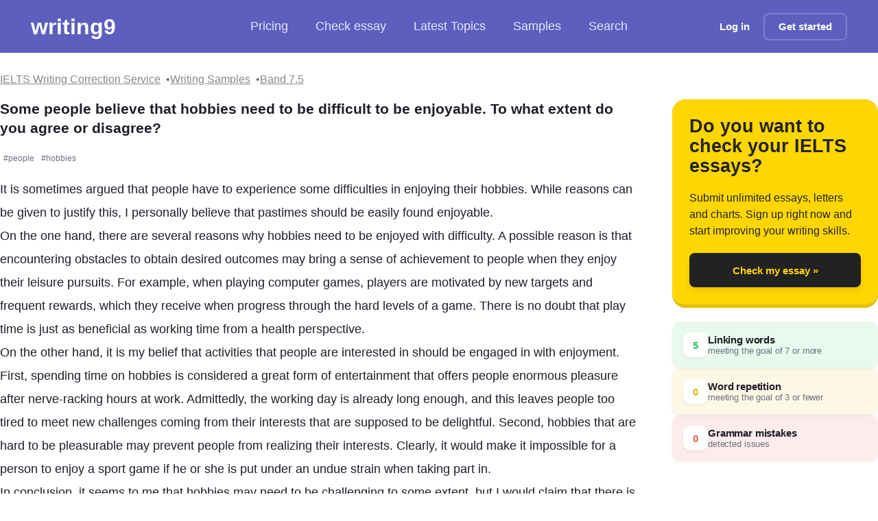

--- FILE ---
content_type: text/html; charset=utf-8
request_url: https://writing9.com/text/5cbdfabdc2f4780c5777dcd1
body_size: 16574
content:
<!DOCTYPE html><html lang="en"><head><meta charSet="utf-8"/><meta name="viewport" content="width=device-width, initial-scale=1.0"/><title>Some people believe that hobbies need to be difficult to be enjoyable - IELTS Writing Essay Sample</title><meta name="description" content="It is sometimes argued that people have to experience some difficulties in enjoying their hobbies. While reasons can be given to justify this, I personally believe that pastimes should be easily found enjoyable | Band: 7.5"/><meta property="og:type" content="article"/><meta property="og:title" content="Some people believe that hobbies need to be difficult to be enjoyable - IELTS Writing Essay Sample"/><meta property="og:description" content="It is sometimes argued that people have to experience some difficulties in enjoying their hobbies. While reasons can be given to justify this, I personally believe that pastimes should be easily found enjoyable | Band: 7.5"/><meta property="og:image" content="https://writing9.com/static/og-image-band/7.5.png"/><meta property="og:url" content="https://writing9.com/text/5cbdfabdc2f4780c5777dcd1"/><meta property="og:site_name" content="Writing9"/><meta name="twitter:title" content="Some people believe that hobbies need to be difficult to be enjoyable - IELTS Writing Essay Sample"/><meta name="twitter:description" content="It is sometimes argued that people have to experience some difficulties in enjoying their hobbies. While reasons can be given to justify this, I personally believe that pastimes should be easily found enjoyable | Band: 7.5"/><meta name="twitter:image" content="https://writing9.com/static/og-image-band/7.5.png"/><meta name="twitter:card" content="summary_large_image"/><meta name="author" content="0915108432"/><meta name="robots" content="index, follow"/><meta name="keywords" content="IELTS writing, band 7.5, essay sample, writing correction, essay"/><link rel="canonical" href="https://writing9.com/text/5cbdfabdc2f4780c5777dcd1"/><script type="application/ld+json">{"@context":"https://schema.org","@type":"BreadcrumbList","itemListElement":[{"@type":"ListItem","position":1,"name":"IELTS Writing Samples","item":"https://writing9.com/ielts-writing-samples"},{"@type":"ListItem","position":2,"name":"IELTS Band 7.5 Essays","item":"https://writing9.com/band/7.5/0"},{"@type":"ListItem","position":3,"name":"Some people believe that hobbies need to be difficult to be enjoyable. To what extent do you agree or disagree?"}]}</script><script type="application/ld+json">{"@context":"https://schema.org","@type":"Article","mainEntityOfPage":{"@type":"WebPage","@id":"https://writing9.com/text/5cbdfabdc2f4780c5777dcd1"},"headline":"Some people believe that hobbies need to be difficult to be enjoyable. To what extent do you agree or disagree?","description":"IELTS Writing Task essay essay (Band 7.5). Some people believe that hobbies need to be difficult to be enjoyable. To what extent do you agree or disagree?...","image":["https://writing9.com/static/og-image-band/7.5.png","https://writing9.com/static/android-chrome-512x512.png"],"datePublished":"2019-04-22T17:32:45.000Z","dateModified":"2019-04-22T17:32:45.000Z","author":{"@type":"Person","name":"0915108432"},"publisher":{"@type":"Organization","name":"Writing9","logo":{"@type":"ImageObject","url":"https://writing9.com/static/android-chrome-512x512.png","width":"512","height":"512"}},"about":{"@type":"Thing","name":"IELTS Writing","description":"IELTS Writing Task essay sample essay with band score 7.5"},"isPartOf":{"@type":"WebSite","name":"Writing9","url":"https://writing9.com"},"inLanguage":"en","wordCount":265}</script><meta name="next-head-count" content="20"/><link rel="dns-prefetch" href="//www.googletagmanager.com"/><link rel="icon" href="/static/favicon.ico" sizes="any"/><link rel="apple-touch-icon" href="/static/apple-touch-icon.png"/><noscript data-n-css=""></noscript><script defer="" nomodule="" src="/_next/static/chunks/polyfills-c67a75d1b6f99dc8.js"></script><script src="/_next/static/chunks/webpack-1183cc006dc11ac6.js" defer=""></script><script src="/_next/static/chunks/framework-8fe9cb8b81506896.js" defer=""></script><script src="/_next/static/chunks/main-fbb57ad3fdbd8f11.js" defer=""></script><script src="/_next/static/chunks/pages/_app-00810ded83b671ae.js" defer=""></script><script src="/_next/static/chunks/5335-3379f8fbf2e9a06f.js" defer=""></script><script src="/_next/static/chunks/5675-7cf183ad574a501f.js" defer=""></script><script src="/_next/static/chunks/7102-899e7233262d9553.js" defer=""></script><script src="/_next/static/chunks/6744-6fd254a099d437f1.js" defer=""></script><script src="/_next/static/chunks/3688-23c9c7c306e10815.js" defer=""></script><script src="/_next/static/chunks/4160-08af9939d673dd80.js" defer=""></script><script src="/_next/static/chunks/pages/text/%5Bid%5D-9cb59a377a60bbb6.js" defer=""></script><script src="/_next/static/1cddnJc5Z2SI1_IvSJo3g/_buildManifest.js" defer=""></script><script src="/_next/static/1cddnJc5Z2SI1_IvSJo3g/_ssgManifest.js" defer=""></script><style id="__jsx-721911361">.link.jsx-721911361{-webkit-transition:all 200ms;transition:all 200ms;}.link_decoration_none.jsx-721911361{-webkit-text-decoration:none;text-decoration:none;}.link_theme_blue.jsx-721911361{color:#5c5fbe;}.link_theme_blue.jsx-721911361:hover{color:#1a1fbb;}.link_theme_gray.jsx-721911361{color:#888;}.link_theme_gray.jsx-721911361:hover{color:#6e6e6e;}</style><style id="__jsx-93293273">.list.jsx-93293273{display:-webkit-box;display:-webkit-flex;display:-ms-flexbox;display:flex;-webkit-align-items:center;-webkit-box-align:center;-ms-flex-align:center;align-items:center;gap:8px;padding:0;margin:0;list-style:none;}.root.jsx-93293273 .item{font-size:18px;display:-webkit-box;display:-webkit-flex;display:-ms-flexbox;display:flex;-webkit-align-items:center;-webkit-box-align:center;-ms-flex-align:center;align-items:center;font-weight:500;color:rgba(255,255,255,0.85);fill:rgba(255,255,255,0.85);-webkit-text-decoration:none;text-decoration:none;padding:8px 20px;-webkit-transition:all 0.2s cubic-bezier(0.4,0,0.2,1);transition:all 0.2s cubic-bezier(0.4,0,0.2,1);white-space:nowrap;cursor:pointer;-webkit-user-select:none;-moz-user-select:none;-ms-user-select:none;user-select:none;border-radius:12px;}.root.jsx-93293273 .item:hover{color:white;fill:white;background:rgba(255,255,255,0.1);-webkit-backdrop-filter:blur(8px);backdrop-filter:blur(8px);}.root.jsx-93293273 svg{margin-right:8px;}.root.jsx-93293273 .active{background:rgba(255,255,255,0.15);-webkit-backdrop-filter:blur(8px);backdrop-filter:blur(8px);border-radius:12px;color:white;fill:white;box-shadow:0 2px 8px rgba(0,0,0,0.1);}.pricing.jsx-93293273{position:relative;display:-webkit-box;display:-webkit-flex;display:-ms-flexbox;display:flex;-webkit-align-items:center;-webkit-box-align:center;-ms-flex-align:center;align-items:center;}.discount.jsx-93293273{position:static;margin-left:8px;background:rgba(255,255,255,0.2);-webkit-backdrop-filter:blur(8px);backdrop-filter:blur(8px);padding:2px 6px;border-radius:4px;font-size:11px;font-weight:600;color:#fff;-webkit-transform:none;-ms-transform:none;transform:none;border:1px solid rgba(255,255,255,0.3);}@media screen and (max-width:1023px){.list.jsx-93293273{gap:8px;}.root.jsx-93293273 .item{font-size:16px;padding:12px 16px;margin:0;border-radius:8px;}.list.jsx-93293273{margin:0;padding:0;}}</style><style id="__jsx-1056125066">.button.jsx-1056125066{display:-webkit-inline-box;display:-webkit-inline-flex;display:-ms-inline-flexbox;display:inline-flex;-webkit-align-items:center;-webkit-box-align:center;-ms-flex-align:center;align-items:center;-webkit-box-pack:center;-webkit-justify-content:center;-ms-flex-pack:center;justify-content:center;margin:0;font-size:15px;padding:0 20px;box-shadow: 0 4px 6px rgba(50,50,93,0.11), 0 1px 3px rgba(0,0,0,0.08);-webkit-text-decoration:none;text-decoration:none;background:#fff;color:#000;white-space:nowrap;border:none;font-weight:600;-webkit-appearance:none;cursor:pointer;-webkit-transition:all 200ms;transition:all 200ms;position:relative;}.button.jsx-1056125066:focus-visible{outline:2px solid #446dd8;outline-offset:2px;}.button.jsx-1056125066:disabled{opacity:0.6;cursor:not-allowed;}.button.with-radius.jsx-1056125066{border-radius:8px;}.button__icon.jsx-1056125066{margin-right:10px;display:-webkit-box;display:-webkit-flex;display:-ms-flexbox;display:flex;-webkit-align-items:center;-webkit-box-align:center;-ms-flex-align:center;align-items:center;}.button__icon.without-text.jsx-1056125066{margin-right:0;}.button_theme_default.jsx-1056125066{background:#e8296b;color:#ffffff;}.button_theme_black.jsx-1056125066{background:#222222;box-shadow:0px 5px 10px rgba(0,0,0,0.09);color:transparent;}.button_theme_black.jsx-1056125066:hover{-webkit-transform:scale(1.03);-ms-transform:scale(1.03);transform:scale(1.03);}.button_theme_transparent.jsx-1056125066{background:transparent;color:#ffffff;box-shadow:none;border:2px solid rgba(255,255,255,0.2);}.button_theme_blue.jsx-1056125066{background:#446dd8;color:#fafafa;}.button_theme_green.jsx-1056125066{background:linear-gradient(37deg,#447516,#61a91f);color:#fafafa;}.button_theme_green2.jsx-1056125066{background:#61a91f;color:#fafafa;}.button_theme_italki.jsx-1056125066{background:#ff554b;color:white;}.button_theme_white.jsx-1056125066{background:#fff;color:#000;}.button_theme_yellow.jsx-1056125066{background:#ffd600;color:#111;}.button__text.jsx-1056125066{text-align:center;width:100%;display:-webkit-box;display:-webkit-flex;display:-ms-flexbox;display:flex;-webkit-flex-direction:column;-ms-flex-direction:column;flex-direction:column;}.button__description.jsx-1056125066{font-size:12px;margin:3px 0 0 0;padding:0;}.button_size_default.jsx-1056125066{height:50px;}.button_size_small.jsx-1056125066{height:40px;}.button_size_mini.jsx-1056125066{height:30px;font-size:12px;}@media (hover:hover){.button.jsx-1056125066:not(:disabled):hover{-webkit-transform:translateY(-1px);-ms-transform:translateY(-1px);transform:translateY(-1px);}.button.not-translated-y.jsx-1056125066:hover{-webkit-transform:translateY(0);-ms-transform:translateY(0);transform:translateY(0);}.button_theme_default.jsx-1056125066:hover{background:#dd175c;}.button_theme_green2.jsx-1056125066:hover{background:#68b621;}.button_theme_yellow.jsx-1056125066:hover{background:#f3cc04;}.button_theme_blue.jsx-1056125066:hover{background:#3863d5;}.button_theme_italki.jsx-1056125066:hover{background:#cc352c;}}.button.animated.jsx-1056125066:hover .button__icon.jsx-1056125066{-webkit-animation:loopAnimation-jsx-1056125066 0.4s forwards;animation:loopAnimation-jsx-1056125066 0.4s forwards;}@-webkit-keyframes loopAnimation-jsx-1056125066{49%{-webkit-transform:translateY(100%);-ms-transform:translateY(100%);transform:translateY(100%);}50%{opacity:0;-webkit-transform:translateY(-100%);-ms-transform:translateY(-100%);transform:translateY(-100%);}51%{opacity:1;}}@keyframes loopAnimation-jsx-1056125066{49%{-webkit-transform:translateY(100%);-ms-transform:translateY(100%);transform:translateY(100%);}50%{opacity:0;-webkit-transform:translateY(-100%);-ms-transform:translateY(-100%);transform:translateY(-100%);}51%{opacity:1;}}</style><style id="__jsx-3441264579">.hamburger.jsx-3441264579{display:none;-webkit-flex-direction:column;-ms-flex-direction:column;flex-direction:column;-webkit-box-pack:space-around;-webkit-justify-content:space-around;-ms-flex-pack:space-around;justify-content:space-around;width:30px;height:25px;background:transparent;border:none;cursor:pointer;padding:0;margin-left:15px;}.hamburger.jsx-3441264579 span.jsx-3441264579{width:30px;height:3px;background:white;border-radius:3px;-webkit-transition:all 0.3s linear;transition:all 0.3s linear;position:relative;-webkit-transform-origin:1px;-ms-transform-origin:1px;transform-origin:1px;}.hamburger.open.jsx-3441264579 span.jsx-3441264579:first-child{-webkit-transform:rotate(45deg);-ms-transform:rotate(45deg);transform:rotate(45deg);}.hamburger.open.jsx-3441264579 span.jsx-3441264579:nth-child(2){opacity:0;}.hamburger.open.jsx-3441264579 span.jsx-3441264579:nth-child(3){-webkit-transform:rotate(-45deg);-ms-transform:rotate(-45deg);transform:rotate(-45deg);}@media screen and (max-width:1023px){.hamburger.jsx-3441264579{display:-webkit-box;display:-webkit-flex;display:-ms-flexbox;display:flex;}}</style><style id="__jsx-3772632495">.header.jsx-3772632495{color:white;background:#5c5fbe;padding:15px 45px;margin-bottom:20px;display:-webkit-box;display:-webkit-flex;display:-ms-flexbox;display:flex;-webkit-flex-wrap:nowrap;-ms-flex-wrap:nowrap;flex-wrap:nowrap;-webkit-align-items:center;-webkit-box-align:center;-ms-flex-align:center;align-items:center;-webkit-box-pack:justify;-webkit-justify-content:space-between;-ms-flex-pack:justify;justify-content:space-between;height:77px;position:relative;}.header__logo{-webkit-text-decoration:none;text-decoration:none;color:#fff !important;font-size:calc(120% + 1vw);line-height:44px;font-weight:700;}.logo.jsx-3772632495{-webkit-flex:1;-ms-flex:1;flex:1;}.center.jsx-3772632495{-webkit-flex:1;-ms-flex:1;flex:1;}.right.jsx-3772632495{-webkit-flex:1;-ms-flex:1;flex:1;display:-webkit-box;display:-webkit-flex;display:-ms-flexbox;display:flex;-webkit-align-items:center;-webkit-box-align:center;-ms-flex-align:center;align-items:center;-webkit-box-pack:end;-webkit-justify-content:flex-end;-ms-flex-pack:end;justify-content:flex-end;}.hide-mobile.jsx-3772632495{display:block;}@media screen and (max-width:1279px){.header.jsx-3772632495{padding:8px 16px;margin-bottom:0;-webkit-flex-wrap:wrap;-ms-flex-wrap:wrap;flex-wrap:wrap;height:auto;min-height:60px;}.center.jsx-3772632495{margin:4px -16px 0;padding:0 12px;-webkit-order:2;-ms-flex-order:2;order:2;-webkit-flex-basis:100%;-ms-flex-preferred-size:100%;flex-basis:100%;overflow-x:auto;-webkit-overflow-scrolling:touch;-webkit-scrollbar-width:none;-moz-scrollbar-width:none;-ms-scrollbar-width:none;scrollbar-width:none;-ms-overflow-style:none;}.center.jsx-3772632495::-webkit-scrollbar{display:none;}.right.jsx-3772632495{-webkit-order:1;-ms-flex-order:1;order:1;width:auto;}}@media screen and (max-width:1023px) and (min-width:451px){.header.jsx-3772632495{margin-bottom:20px;}}@media screen and (max-width:450px){.hide-mobile.jsx-3772632495{display:none;}}.mobile-menu.jsx-3772632495{display:none;position:absolute;top:100%;left:0;right:0;background:#5c5fbe;padding:16px;z-index:1000;box-shadow:0 4px 6px rgba(0,0,0,0.1);}.mobile-menu.show.jsx-3772632495{display:block;}@media screen and (max-width:1023px){.center.jsx-3772632495{display:none;}.mobile-menu.jsx-3772632495{display:none;}.mobile-menu.show.jsx-3772632495{display:block;}.mobile-menu.jsx-3772632495 .list{-webkit-flex-direction:column;-ms-flex-direction:column;flex-direction:column;width:100%;gap:8px;}.mobile-menu.jsx-3772632495 .item{width:100%;-webkit-box-pack:center;-webkit-justify-content:center;-ms-flex-pack:center;justify-content:center;text-align:center;}}</style><style id="__jsx-2759363742">.root.jsx-2759363742{display:-webkit-box;display:-webkit-flex;display:-ms-flexbox;display:flex;-webkit-flex-wrap:wrap;-ms-flex-wrap:wrap;flex-wrap:wrap;gap:8px;}.link-item.jsx-2759363742{position:relative;font-size:1rem;}.link-item.jsx-2759363742:not(:last-child)::after{content:'•';margin-left:8px;color:#6b7280;}</style><style id="__jsx-3594441866">.h4.jsx-3594441866{margin:0;font-style:normal;font-weight:600;font-size:16px;line-height:22px;;}@media (min-width:960px){.h4.jsx-3594441866{font-style:normal;font-weight:600;font-size:21px;line-height:138.77%;}}</style><style id="__jsx-1153305423">.root.jsx-1153305423{-webkit-transition:all 200ms cubic-bezier(0.4,0,0.2,1);transition:all 200ms cubic-bezier(0.4,0,0.2,1);display:inline-block;position:relative;line-height:1.5;border-radius:2px;}.hover.jsx-1153305423{display:none;position:fixed;width:100%;min-height:100px;z-index:99;left:0;right:0;bottom:0;}.root.jsx-1153305423:hover .hover.jsx-1153305423{display:block;}.root.fixed.jsx-1153305423{background:none !important;border-bottom:0 !important;}.hint.jsx-1153305423{background:white;margin-top:10px;padding:1.25rem;border-radius:12px;box-shadow:0 4px 20px rgba(0,0,0,0.3);-webkit-animation:showUp-jsx-1153305423 0.2s cubic-bezier(0.4,0,0.2,1);animation:showUp-jsx-1153305423 0.2s cubic-bezier(0.4,0,0.2,1);}.title.jsx-1153305423{font-weight:600;font-size:0.875rem;-webkit-letter-spacing:0.025em;-moz-letter-spacing:0.025em;-ms-letter-spacing:0.025em;letter-spacing:0.025em;text-transform:uppercase;color:#64748b;}.suggestions.jsx-1153305423{font-weight:500;font-size:1.125rem;line-height:1.4;color:#059669;margin-top:0.75rem;}.suggestion.jsx-1153305423{display:inline-block;padding:0.5rem 0.75rem;border-radius:8px;cursor:pointer;-webkit-transition:all 150ms ease;transition:all 150ms ease;}.suggestion.jsx-1153305423:hover{background:rgba(0,0,0,0.04);-webkit-transform:translateY(-1px);-ms-transform:translateY(-1px);transform:translateY(-1px);}.info.jsx-1153305423{margin-top:1.25rem;font-size:0.875rem;line-height:1.5;color:#334155;}.examples-button.jsx-1153305423{font-size:0.875rem;color:#059669;cursor:pointer;-webkit-transition:color 150ms ease;transition:color 150ms ease;}.examples-button.jsx-1153305423:hover{color:#047857;}@-webkit-keyframes showUp-jsx-1153305423{from{opacity:0;-webkit-transform:translateY(8px);-ms-transform:translateY(8px);transform:translateY(8px);}to{opacity:1;-webkit-transform:translateY(0);-ms-transform:translateY(0);transform:translateY(0);}}@keyframes showUp-jsx-1153305423{from{opacity:0;-webkit-transform:translateY(8px);-ms-transform:translateY(8px);transform:translateY(8px);}to{opacity:1;-webkit-transform:translateY(0);-ms-transform:translateY(0);transform:translateY(0);}}@media (min-width:768px){.hover.jsx-1153305423{position:absolute;width:300px;top:20px;left:auto;right:auto;bottom:auto;}.hint.jsx-1153305423{border-radius:10px;}}</style><style id="__jsx-2127210023">.linking-words.jsx-2127210023 .root{border-bottom:2px solid #86efac;-webkit-transition:all 200ms cubic-bezier(0.4,0,0.2,1);transition:all 200ms cubic-bezier(0.4,0,0.2,1);}.linking-words.jsx-2127210023 .root:hover{border-bottom:2px solid #4ade80;background-color:rgba(134,239,172,0.1);}</style><style id="__jsx-1655112880">.content-editable.jsx-1655112880{border-bottom:2px solid rgba(0,0,0,0.05);-webkit-transition:border-color 200ms;transition:border-color 200ms;padding-bottom:60px;white-space:pre-wrap;overflow-wrap:break-word;word-break:break-word;resize:none;cursor:text;}.content-editable.jsx-1655112880:focus{border-bottom:3px solid #61a91f;}.content-editable.jsx-1655112880:empty.jsx-1655112880::before{content:attr(placeholder);color:#a8a8a8;font-weight:normal;}.content-editable.jsx-1655112880:empty.jsx-1655112880:focus.jsx-1655112880::before{content:'';}</style><style id="__jsx-242105113">.t18.jsx-242105113{margin:0;font-style:normal;font-weight:normal;font-size:16px;line-height:149%;color:undefined;}@media (min-width:960px){.t18.jsx-242105113{font-style:normal;font-weight:normal;font-size:18px;line-height:194%;}}</style><style id="__jsx-3560984398">.advice-item__vocabulary.jsx-3560984398{display:-webkit-box;display:-webkit-flex;display:-ms-flexbox;display:flex;-webkit-flex-wrap:wrap;-ms-flex-wrap:wrap;flex-wrap:wrap;}.advice-item.jsx-3560984398{padding:2rem;border-radius:12px;display:-webkit-box;display:-webkit-flex;display:-ms-flexbox;display:flex;-webkit-box-pack:center;-webkit-justify-content:center;-ms-flex-pack:center;justify-content:center;-webkit-align-items:center;-webkit-box-align:center;-ms-flex-align:center;align-items:center;-webkit-flex-direction:column;-ms-flex-direction:column;flex-direction:column;background:white;-webkit-transition:all 0.3s ease;transition:all 0.3s ease;}.advice-item__icon.jsx-3560984398{border-radius:50%;background:linear-gradient(135deg,#5c5fbe 0%,#4548a0 100%);width:70px;height:70px;display:-webkit-box;display:-webkit-flex;display:-ms-flexbox;display:flex;-webkit-box-pack:center;-webkit-justify-content:center;-ms-flex-pack:center;justify-content:center;-webkit-align-items:center;-webkit-box-align:center;-ms-flex-align:center;align-items:center;color:white;font-size:24px;margin-top:1.25rem;box-shadow:0 4px 6px -1px rgba(92,95,190,0.3);-webkit-transition:-webkit-transform 0.2s ease;-webkit-transition:transform 0.2s ease;transition:transform 0.2s ease;}.advice-item__icon.jsx-3560984398:hover{-webkit-transform:scale(1.05);-ms-transform:scale(1.05);transform:scale(1.05);}.advice-item__title.jsx-3560984398{margin:1.875rem 0;padding:0;font-size:1.5rem;font-weight:600;color:#1a1a1a;}.advice-item__description.jsx-3560984398{line-height:1.6;color:#4a5568;}.advice-item__vocabulary-item.jsx-3560984398{background:linear-gradient(135deg,#5c5fbe 0%,#4548a0 100%);padding:0.5rem 1rem;border-radius:20px;color:white;margin:0 0.5rem 0.5rem 0;list-style:none;white-space:nowrap;font-size:0.875rem;-webkit-transition:-webkit-transform 0.2s ease;-webkit-transition:transform 0.2s ease;transition:transform 0.2s ease;}.advice-items__button.jsx-3560984398{margin-top:3rem;font-size:0.875rem;text-align:center;color:#4a5568;}@media (min-width:1024px){.advice-item.jsx-3560984398{padding:2.5rem 3.5rem;}}</style><style id="__jsx-11361931">.advice.jsx-11361931{position:relative;padding-bottom:55px;border-top:3px solid #5c5fbe;background:white;border-radius:12px;box-shadow: 0 4px 6px -1px rgba(0,0,0,0.1), 0 2px 4px -1px rgba(0,0,0,0.06);-webkit-transition:all 0.3s ease;transition:all 0.3s ease;}.advice.jsx-11361931:hover{box-shadow: 0 10px 15px -3px rgba(0,0,0,0.1), 0 4px 6px -2px rgba(0,0,0,0.05);}.advice__nav.jsx-11361931{position:absolute;bottom:0;display:-webkit-box;display:-webkit-flex;display:-ms-flexbox;display:flex;-webkit-align-items:center;-webkit-box-align:center;-ms-flex-align:center;align-items:center;-webkit-box-pack:center;-webkit-justify-content:center;-ms-flex-pack:center;justify-content:center;width:50px;height:50px;-webkit-transition:all 0.2s ease;transition:all 0.2s ease;}.advice__nav_left.jsx-11361931{left:10px;}.advice__nav_right.jsx-11361931{right:10px;}</style><style id="__jsx-2280058957">.root.jsx-2280058957{background:#ffd600;border-radius:20px;min-width:200px;min-height:200px;padding:25px;display:-webkit-box;display:-webkit-flex;display:-ms-flexbox;display:flex;-webkit-flex-direction:column;-ms-flex-direction:column;flex-direction:column;border-bottom:5px solid rgba(0,0,0,0.1);box-shadow:0 0 1px rgba(0,0,0,0.4);}.inner.jsx-2280058957{max-width:700px;margin:0 auto;}.title.jsx-2280058957{font-size:27px;font-weight:900;line-height:108.76%;color:#242424;display:-webkit-box;display:-webkit-flex;display:-ms-flexbox;display:flex;-webkit-align-items:center;-webkit-box-align:center;-ms-flex-align:center;align-items:center;}.description.jsx-2280058957{margin:20px 0;font-size:16px;line-height:150.27%;color:#242424;-webkit-flex:1;-ms-flex:1;flex:1;}.cta.jsx-2280058957{-webkit-transition:all 200ms;transition:all 200ms;max-width:300px;margin:0 auto;width:100%;}.cta.jsx-2280058957:hover{-webkit-transform:scale(1.03);-ms-transform:scale(1.03);transform:scale(1.03);}</style><style id="__jsx-597499421">.highlight-legends.jsx-597499421{display:-webkit-box;display:-webkit-flex;display:-ms-flexbox;display:flex;-webkit-flex-direction:column;-ms-flex-direction:column;flex-direction:column;gap:12px;}.highlight-legends__item.jsx-597499421{padding:16px;font-size:15px;color:#252525;width:100%;border-radius:12px;display:-webkit-box;display:-webkit-flex;display:-ms-flexbox;display:flex;-webkit-align-items:center;-webkit-box-align:center;-ms-flex-align:center;align-items:center;gap:16px;-webkit-transition:all 0.2s ease-in-out;transition:all 0.2s ease-in-out;box-shadow:0 2px 4px rgba(0,0,0,0.05);}.highlight-legends__item.jsx-597499421:hover{-webkit-transform:translateY(-1px);-ms-transform:translateY(-1px);transform:translateY(-1px);box-shadow:0 4px 8px rgba(0,0,0,0.08);}.highlight-legends__content.jsx-597499421{display:-webkit-box;display:-webkit-flex;display:-ms-flexbox;display:flex;-webkit-flex-direction:column;-ms-flex-direction:column;flex-direction:column;gap:4px;}.highlight-legends__item-name.jsx-597499421{color:#1c1e29;font-weight:600;-webkit-letter-spacing:-0.01em;-moz-letter-spacing:-0.01em;-ms-letter-spacing:-0.01em;letter-spacing:-0.01em;}.highlight-legends__item-dscr.jsx-597499421{color:#6b7280;font-size:13px;-webkit-letter-spacing:-0.01em;-moz-letter-spacing:-0.01em;-ms-letter-spacing:-0.01em;letter-spacing:-0.01em;}.highlight-legends__item-counter.jsx-597499421{width:36px;height:36px;display:-webkit-box;display:-webkit-flex;display:-ms-flexbox;display:flex;-webkit-box-pack:center;-webkit-justify-content:center;-ms-flex-pack:center;justify-content:center;-webkit-align-items:center;-webkit-box-align:center;-ms-flex-align:center;align-items:center;border-radius:10px;background:#ffffff;color:#ef5a5a;font-weight:700;font-size:15px;box-shadow:0 2px 4px rgba(0,0,0,0.06);}.highlight-legends__item_linkingwords.jsx-597499421{background-color:rgba(34,197,94,0.1);}.highlight-legends__item_linkingwords.jsx-597499421 .highlight-legends__item-counter.jsx-597499421{color:#22c55e;}.highlight-legends__item_repeatedwords.jsx-597499421{background:rgba(234,179,8,0.1);}.highlight-legends__item_repeatedwords.jsx-597499421 .highlight-legends__item-counter.jsx-597499421{color:#eab308;}.highlight-legends__item_mistake.jsx-597499421{background:rgba(239,68,68,0.1);}.highlight-legends__item_mistake.jsx-597499421 .highlight-legends__item-counter.jsx-597499421{color:#ef5a5a;}</style><style id="__jsx-1735134013">.number-container.jsx-1735134013{height:100px;display:-webkit-box;display:-webkit-flex;display:-ms-flexbox;display:flex;overflow:hidden;-webkit-box-pack:center;-webkit-justify-content:center;-ms-flex-pack:center;justify-content:center;}.number-container.jsx-1735134013>span.jsx-1735134013{display:block;position:relative;-webkit-transition:-webkit-transform 1s ease-in-out;-webkit-transition:transform 1s ease-in-out;transition:transform 1s ease-in-out;}.number-container.jsx-1735134013>span.jsx-1735134013>span.jsx-1735134013{font-size:100px;line-height:100px;display:block;}.number-container.jsx-1735134013 span.one.jsx-1735134013{-webkit-animation:1000ms ease-out 300ms 1 animation1-jsx-1735134013;animation:1000ms ease-out 300ms 1 animation1-jsx-1735134013;-webkit-animation-fill-mode:forwards;animation-fill-mode:forwards;}.number-container.jsx-1735134013 span.three.jsx-1735134013{-webkit-animation:1300ms ease-out 300ms 1 animation2-jsx-1735134013;animation:1300ms ease-out 300ms 1 animation2-jsx-1735134013;-webkit-animation-fill-mode:forwards;animation-fill-mode:forwards;}@-webkit-keyframes animation1-jsx-1735134013{0%{-webkit-transform:translateY(0%);-ms-transform:translateY(0%);transform:translateY(0%);}100%{-webkit-transform:translateY(-700px);-ms-transform:translateY(-700px);transform:translateY(-700px);}}@keyframes animation1-jsx-1735134013{0%{-webkit-transform:translateY(0%);-ms-transform:translateY(0%);transform:translateY(0%);}100%{-webkit-transform:translateY(-700px);-ms-transform:translateY(-700px);transform:translateY(-700px);}}@-webkit-keyframes animation2-jsx-1735134013{0%{-webkit-transform:translateY(0%);-ms-transform:translateY(0%);transform:translateY(0%);}100%{-webkit-transform:translateY(-300px);-ms-transform:translateY(-300px);transform:translateY(-300px);}}@keyframes animation2-jsx-1735134013{0%{-webkit-transform:translateY(0%);-ms-transform:translateY(0%);transform:translateY(0%);}100%{-webkit-transform:translateY(-300px);-ms-transform:translateY(-300px);transform:translateY(-300px);}}</style><style id="__jsx-3521695127">.h1.jsx-3521695127{margin:0;font-style:normal;font-weight:700;font-size:40px;line-height:40px;color: #019E43;}@media (min-width:960px){.h1.jsx-3521695127{font-style:normal;font-weight:700;font-size:80px;line-height:100%;}}</style><style id="__jsx-2419732110">.caps.jsx-2419732110{font-style:normal;font-weight:bold;font-size:14px;line-height:100%;text-transform:uppercase;color:#AAAAAA;}</style><style id="__jsx-3790368807">.container.jsx-3790368807{text-align:center;}.container__text.jsx-3790368807{font-style:normal;font-weight:600;font-size:21px;line-height:115.77%;-webkit-letter-spacing:-0.015em;-moz-letter-spacing:-0.015em;-ms-letter-spacing:-0.015em;letter-spacing:-0.015em;color:#27362e;}</style><style id="__jsx-2601907021">.caps.jsx-2601907021{font-style:normal;font-weight:bold;font-size:14px;line-height:100%;text-transform:uppercase;color:undefined;}</style><style id="__jsx-1228298304">.circle.jsx-1228298304{-webkit-flex-shrink:0;-ms-flex-negative:0;flex-shrink:0;display:-webkit-inline-box;display:-webkit-inline-flex;display:-ms-inline-flexbox;display:inline-flex;font-size:13px;font-weight:600;border-radius:6px;width:24px;height:24px;-webkit-box-pack:center;-webkit-justify-content:center;-ms-flex-pack:center;justify-content:center;-webkit-align-items:center;-webkit-box-align:center;-ms-flex-align:center;align-items:center;color:white;margin-right:12px;-webkit-transition:all 0.2s ease;transition:all 0.2s ease;}.circle_color_green.jsx-1228298304{background:linear-gradient(135deg,#14c39a,#0ea885);}.circle_color_red.jsx-1228298304{background:linear-gradient(135deg,#ea1537,#d31230);}.circle_color_none.jsx-1228298304{background:linear-gradient(135deg,#c7cbde,#b4b9d4);}</style><style id="__jsx-196542766">.page-draft-text-analyzer__section.jsx-196542766{font-size:16px;font-weight:600;color:#1a1a1a;margin:0 0 16px 0;}.page-draft-text-analyzer__row.jsx-196542766{display:-webkit-box;display:-webkit-flex;display:-ms-flexbox;display:flex;-webkit-align-items:center;-webkit-box-align:center;-ms-flex-align:center;align-items:center;margin-bottom:5px;font-size:15px;line-height:1.4;color:#252525;}.page-draft-text-analyzer__band.jsx-196542766{padding:20px 0;}.page-draft-text-analyzer__section-container.jsx-196542766{padding:30px 0px;border-bottom:1px dashed rgb(193,193,193);}.page-draft-text-analyzer__section-band.jsx-196542766{padding:0;margin:0 0 20px 0;}.page-draft-text-analyzer__premium.jsx-196542766{color:#5c5fbe;-webkit-transition:all 200ms;transition:all 200ms;cursor:pointer;margin-left:5px;}.page-draft-text-analyzer__premium.jsx-196542766:hover{color:#1a1fbb;}.page-draft-text-analyzer__stats.jsx-196542766{display:-webkit-box;display:-webkit-flex;display:-ms-flexbox;display:flex;-webkit-box-pack:space-around;-webkit-justify-content:space-around;-ms-flex-pack:space-around;justify-content:space-around;}.page-draft-text-analyzer_active.jsx-196542766 .page-draft-text-analyzer__stats.jsx-196542766 span.jsx-196542766{color:#019e43;}.page-draft-text-analyzer_not_active.jsx-196542766 .page-draft-text-analyzer__stats.jsx-196542766{display:none;}</style><style id="__jsx-3379905754">ul.jsx-3379905754{list-style:none;padding:0;margin:0;}li.jsx-3379905754{margin:0 0 15px 0;font-size:16px;line-height:20px;}.box.jsx-3379905754{margin-top:6px;-webkit-flex-shrink:0;-ms-flex-negative:0;flex-shrink:0;display:-webkit-inline-box;display:-webkit-inline-flex;display:-ms-inline-flexbox;display:inline-flex;font-size:13px;border-radius:3px;width:10px;height:10px;margin-right:10px;background:#14c39a;background:rgb(243,158,49);}.cta.jsx-3379905754{margin-top:30px;text-align:center;}a.jsx-3379905754{color:#111;}</style><style id="__jsx-1794495557">.root.jsx-1794495557{margin:30px 0;}ul.jsx-1794495557{display:-webkit-box;display:-webkit-flex;display:-ms-flexbox;display:flex;-webkit-flex-wrap:wrap;-ms-flex-wrap:wrap;flex-wrap:wrap;padding:0;margin:0;margin-top:15px;}li.jsx-1794495557{background:rgb(248,250,252);padding:5px 10px;border-radius:7px;border:1px solid rgb(229,231,235);color:rgb(72,86,106);font-size:14px;margin:0 5px 5px 0;list-style:none;white-space:nowrap;}</style><style id="__jsx-3243968521">.root.jsx-3243968521{width:50px;height:50px;padding:5px;border-radius:7px;display:-webkit-box;display:-webkit-flex;display:-ms-flexbox;display:flex;-webkit-flex-direction:column;-ms-flex-direction:column;flex-direction:column;-webkit-box-pack:center;-webkit-justify-content:center;-ms-flex-pack:center;justify-content:center;-webkit-align-items:center;-webkit-box-align:center;-ms-flex-align:center;align-items:center;border:1px solid #1c1e29;}.band.jsx-3243968521{color:#1c1e29;font-size:20px;line-height:20px;font-weight:800;}.descr.jsx-3243968521{color:#1c1e29;font-size:12px;line-height:12px;margin-top:2px;}</style><style id="__jsx-2134295183">.root__link.jsx-2134295183{-webkit-text-decoration:none;text-decoration:none;}.root.jsx-2134295183 .question{word-break:break-word;}.root.jsx-2134295183 .question::first-letter{text-transform:capitalize;}.text.jsx-2134295183{margin-top:10px;color:#696969;white-space:pre-line;word-break:break-word;}.text.jsx-2134295183::first-letter{text-transform:uppercase;}.band.jsx-2134295183{float:left;-webkit-flex-shrink:0;-ms-flex-negative:0;flex-shrink:0;margin-right:15px;margin-top:3px;}</style><style id="__jsx-2417399590">.root.jsx-2417399590 ul.jsx-2417399590{margin:12px 0 0 0;padding:0px 0px;list-style:none;}.root.jsx-2417399590 li.jsx-2417399590{list-style:none;line-height:24px;margin-top:30px;}.root.jsx-2417399590 li.jsx-2417399590::first-letter{text-transform:uppercase;}.root.jsx-2417399590 a{-webkit-text-decoration:none;text-decoration:none;}</style><style id="__jsx-1798722123">.footer.jsx-1798722123{padding:20px;background:#191919;margin-top:50px;min-height:200px;color:white;}.footer.jsx-1798722123 address.jsx-1798722123{font-style:normal;}.inner.jsx-1798722123{max-width:1280px;margin:0 auto;display:-webkit-box;display:-webkit-flex;display:-ms-flexbox;display:flex;-webkit-flex-wrap:wrap;-ms-flex-wrap:wrap;flex-wrap:wrap;}.footer.jsx-1798722123 h2.jsx-1798722123{margin:0;padding:0;}.col.jsx-1798722123{padding:20px 0;-webkit-flex:1 1 100%;-ms-flex:1 1 100%;flex:1 1 100%;}.footer.jsx-1798722123 h6.jsx-1798722123,.footer.jsx-1798722123 .footer-heading.jsx-1798722123{font-weight:500;-webkit-letter-spacing:0.75px;-moz-letter-spacing:0.75px;-ms-letter-spacing:0.75px;letter-spacing:0.75px;font-size:1.05469rem;margin:0;padding:0;margin-bottom:1rem;}.footer.jsx-1798722123 ul.jsx-1798722123{list-style:none;margin:0;padding:0;}.footer.jsx-1798722123 a,.footer.jsx-1798722123 .link{display:block;color:rgba(255,255,255,0.8) !important;padding:2px 0 10px 0;-webkit-transition:all 200ms;transition:all 200ms;-webkit-text-decoration:none;text-decoration:none;}.footer.jsx-1798722123 a:hover,.footer.jsx-1798722123 .link:hover{opacity:0.75;}.copy.jsx-1798722123{padding:10px 0 30px 0;color:rgba(255,255,255,0.75);}.warn.jsx-1798722123{margin-top:20px;border-top:1px solid rgba(255,255,255,0.2);padding:20px 0 10px 0;color:rgba(255,255,255,0.2);}@media (min-width:1280px){.footer.jsx-1798722123{padding:50px;}.col.jsx-1798722123{-webkit-flex:1 1;-ms-flex:1 1;flex:1 1;padding:20px;}}</style><style id="__jsx-781440618">.visually-hidden.jsx-781440618{position:absolute;width:1px;height:1px;margin:-1px;border:0;padding:0;white-space:nowrap;-webkit-clip-path:inset(100%);clip-path:inset(100%);-webkit-clip:rect(0 0 0 0);clip:rect(0 0 0 0);overflow:hidden;}.page-text__loading.jsx-781440618{background:#f7ecb5;color:#000;font-weight:bold;padding:15px;}.page-text__inner.jsx-781440618{padding:0 10px;max-width:1280px;margin:0 auto;}.page-text__backlinks.jsx-781440618{padding:10px 0;}.page-text__deleted.jsx-781440618{padding:20px;background:rgb(248,148,148,0.3);margin:20px 0;font-weight:bold;border-radius:7px;}.page-text__note.jsx-781440618{margin-top:10px;font-size:14px;color:#888888;}.page-text__note-note.jsx-781440618{color:#5b5fbe;}.page-text__content.jsx-781440618{display:-webkit-box;display:-webkit-flex;display:-ms-flexbox;display:flex;-webkit-flex-direction:column;-ms-flex-direction:column;flex-direction:column;}.page-text__analyzer.jsx-781440618{margin-top:30px;}.page-text__advice.jsx-781440618{margin-top:20px;display:none;}.page-text__improvements.jsx-781440618{margin:30px 0 0 0;}.page-text__gpt.jsx-781440618{margin:30px 0;}.page-text__essay.jsx-781440618{-webkit-flex:1;-ms-flex:1;flex:1;}.page-text_deleted.jsx-781440618 .page-text__text.jsx-781440618{-webkit-filter:blur(4px);filter:blur(4px);}.page-text__question.jsx-781440618{margin:10px 0;color:#1c1e29;word-break:break-word;white-space:pre-wrap;line-height:0px;}.page-text__block.jsx-781440618{margin:20px 0;}.page-text__auth.jsx-781440618{margin:30px 0 20px 0;}.page-text__text.jsx-781440618{position:relative;margin-top:20px;color:#1c1e29;white-space:pre-line;word-break:break-word;}.page-text__topics.jsx-781440618{display:-webkit-box;display:-webkit-flex;display:-ms-flexbox;display:flex;-webkit-flex-wrap:wrap;-ms-flex-wrap:wrap;flex-wrap:wrap;gap:8px;margin:20px 0;}.page-text__topic.jsx-781440618{font-size:12px;padding:5px;color:#6b7280;font-weight:300;}.create-date.jsx-781440618{text-align:right;font-size:12px;margin-top:5px;display:-webkit-box;display:-webkit-flex;display:-ms-flexbox;display:flex;-webkit-box-pack:end;-webkit-justify-content:flex-end;-ms-flex-pack:end;justify-content:flex-end;-webkit-align-items:center;-webkit-box-align:center;-ms-flex-align:center;align-items:center;gap:10px;}.create-date__author.jsx-781440618{color:#666;}.create-date__author.jsx-781440618 span.jsx-781440618{font-weight:500;}.create-date__date.jsx-781440618{color:#888;}.page-text__share.jsx-781440618{margin:10px 0;border-bottom:1px solid #eee;}.page-text__next.jsx-781440618{margin:20px auto;padding:20px 10px;max-width:1280px;border-top:1px dashed rgba(0,0,0,0.2);}.page-text__login.jsx-781440618{margin-top:50px;}.page-text__next-list.jsx-781440618{margin:0;padding:0px 20px;}.page-text__next-list.jsx-781440618 li.jsx-781440618{line-height:24px;}.page-text__next-list.jsx-781440618 a.jsx-781440618{color:#5c5fbe;-webkit-text-decoration:none;text-decoration:none;}.page-text__next-list.jsx-781440618 a.jsx-781440618:hover{color:#1a1fbb;}.page-text__next.jsx-781440618 h4.jsx-781440618{margin:0;}.page-text__next-description.jsx-781440618{font-size:12px;color:rgba(0,0,0,0.5);margin:5px 0 15px 0;}.page-text__analyzer-hiw.jsx-781440618{text-align:center;margin:50px 0;}.page-text__check-link{display:inline-block;margin-top:20px;color:#e5548b !important;-webkit-text-decoration:none;text-decoration:none;border-bottom:1px solid #e5548b;}.dcma.jsx-781440618{display:none;color:rgba(0,0,0,0.3);font-size:12px;}@media (min-width:1280px){.dcma.jsx-781440618{display:block;}.page-text__inner.jsx-781440618{padding:0;}.page-text__content.jsx-781440618{-webkit-flex-direction:row;-ms-flex-direction:row;flex-direction:row;}.page-text__essay.jsx-781440618{max-width:980px;padding-right:50px;}.page-text__question{margin:20px 0;}.page-text__next.jsx-781440618{margin:20px auto;padding:20px 0px;}.page-text__analyzer.jsx-781440618{width:300px;margin-top:-20px;}.page-text__advice.jsx-781440618{display:block;}}</style><style id="__jsx-2960083863">html{-webkit-scroll-behavior:smooth;-moz-scroll-behavior:smooth;-ms-scroll-behavior:smooth;scroll-behavior:smooth;}body{margin:0;padding:0;font-size:16px;color:#111;background-color:#ffffff;}*{box-sizing:border-box;outline:none;font-family:  -apple-technique,BlinkMacSystemFont,'Segoe UI','Roboto','Oxygen','Ubuntu','Cantarell','Fira Sans', 'Droid Sans','Helvetica Neue',sans-serif !important;}</style></head><body itemscope="" itemType="http://schema.org/WebPage"><div id="__next"><main class="jsx-781440618 page-text "><header class="jsx-3772632495 header "><div class="jsx-3772632495 logo"><a title="IELTS Essay Checker" class="jsx-721911361 link link_theme_blue header__logo    " href="/">writing9</a></div><div class="jsx-3772632495 center"><nav class="jsx-93293273 root"><ul class="jsx-93293273 list"><li class="jsx-93293273 pricing"><a class="jsx-721911361 link link_theme_blue item    " href="/#pricing">Pricing</a></li><li class="jsx-93293273"><a class="jsx-721911361 link link_theme_blue item    " href="/draft">Check essay</a></li><li class="jsx-93293273"><a class="jsx-721911361 link link_theme_blue item    " href="/ielts-writing-task-2-topics">Latest Topics</a></li><li class="jsx-93293273"><a class="jsx-721911361 link link_theme_blue item    " href="/ielts-writing-samples">Samples</a></li><li class="jsx-93293273"><a class="jsx-721911361 link link_theme_blue item    " href="/search/people/0">Search</a></li></ul></nav></div><div class="jsx-3772632495 right"><div class="jsx-3772632495 hide-mobile"><a class="jsx-721911361 link link_theme_blue   link_decoration_none  " href="/login"><button style="border:0" class="jsx-1056125066 button button_size_small button_theme_transparent with-radius"><div class="jsx-1056125066 button__text"><span class="jsx-1056125066">Log in</span></div></button></a></div><a class="jsx-721911361 link link_theme_blue   link_decoration_none  " href="/"><button class="jsx-1056125066 button button_size_small button_theme_transparent with-radius"><div class="jsx-1056125066 button__text"><span class="jsx-1056125066">Get started</span></div></button></a><button class="jsx-3441264579 hamburger "><span class="jsx-3441264579"></span><span class="jsx-3441264579"></span><span class="jsx-3441264579"></span></button></div><div class="jsx-3772632495 mobile-menu "><nav class="jsx-93293273 root"><ul class="jsx-93293273 list"><li class="jsx-93293273 pricing"><a class="jsx-721911361 link link_theme_blue item    " href="/#pricing">Pricing</a></li><li class="jsx-93293273"><a class="jsx-721911361 link link_theme_blue item    " href="/draft">Check essay</a></li><li class="jsx-93293273"><a class="jsx-721911361 link link_theme_blue item    " href="/ielts-writing-task-2-topics">Latest Topics</a></li><li class="jsx-93293273"><a class="jsx-721911361 link link_theme_blue item    " href="/ielts-writing-samples">Samples</a></li><li class="jsx-93293273"><a class="jsx-721911361 link link_theme_blue item    " href="/search/people/0">Search</a></li></ul></nav></div></header><div class="jsx-781440618 page-text__inner"><div aria-label="Breadcrumb navigation" class="jsx-781440618 page-text__backlinks"><div class="jsx-2759363742 root"><div class="jsx-2759363742 link-item"><a class="jsx-721911361 link link_theme_gray     " href="/">IELTS Writing Correction Service</a></div><div class="jsx-2759363742 link-item"><a class="jsx-721911361 link link_theme_gray     " href="/ielts-writing-samples">Writing Samples</a></div><div class="jsx-2759363742 link-item"><a class="jsx-721911361 link link_theme_gray     " href="/band/7.5/0">Band 7.5</a></div></div></div><div class="jsx-781440618 page-text__content"><article itemscope="" itemType="https://schema.org/Article" class="jsx-781440618 page-text__essay"><div class="jsx-781440618 page-text__question"><h1 itemProp="headline" class="jsx-3594441866 h4 ">Some people believe that hobbies need to be difficult to be enjoyable. To what extent do you agree or disagree?</h1></div><div role="navigation" aria-label="Essay topics" class="jsx-781440618 page-text__topics"><a class="jsx-721911361 link link_theme_blue   link_decoration_none  " href="/ielts-writing-task-2-topics/topic/people"><span class="jsx-781440618 page-text__topic">#<!-- -->people</span> </a><a class="jsx-721911361 link link_theme_blue   link_decoration_none  " href="/ielts-writing-task-2-topics/topic/hobbies"><span class="jsx-781440618 page-text__topic">#<!-- -->hobbies</span> </a></div><div itemProp="articleBody" class="jsx-781440618 page-text__text"><span class="jsx-242105113 t18 "><div contenteditable="false" spellcheck="false" data-gramm_editor="false" class="jsx-1655112880 content-editable undefined">It is sometimes argued that people have to experience some difficulties in enjoying their hobbies. While reasons can be given to justify <span class="jsx-2127210023 linking-words"><div class="jsx-1153305423 root "><span contenteditable="false" class="jsx-1153305423 text">this</span><span class="jsx-1153305423"><div contenteditable="false" class="jsx-1153305423 hover"><div class="jsx-1153305423 hint"><div class="jsx-1153305423 title">Linking Words</div></div></div></span></div></span>, I personally believe that pastimes should be easily found enjoyable. 
On the one hand, there are several reasons why hobbies need to be enjoyed with difficulty. A possible reason is that encountering obstacles to obtain desired outcomes may bring a sense of achievement to people when they enjoy their leisure pursuits. <span class="jsx-2127210023 linking-words"><div class="jsx-1153305423 root "><span contenteditable="false" class="jsx-1153305423 text">For example</span><span class="jsx-1153305423"><div contenteditable="false" class="jsx-1153305423 hover"><div class="jsx-1153305423 hint"><div class="jsx-1153305423 title">Linking Words</div></div></div></span></div></span>, when playing computer games, players are motivated by new targets and frequent rewards, which they receive when progress through the hard levels of a game. There is no doubt that play time is just as beneficial as working time from a health perspective. 
<span class="jsx-2127210023 linking-words"><div class="jsx-1153305423 root "><span contenteditable="false" class="jsx-1153305423 text">On the other hand</span><span class="jsx-1153305423"><div contenteditable="false" class="jsx-1153305423 hover"><div class="jsx-1153305423 hint"><div class="jsx-1153305423 title">Linking Words</div></div></div></span></div></span>, it is my belief that activities that people are interested in should be engaged in with enjoyment. <span class="jsx-2127210023 linking-words"><div class="jsx-1153305423 root "><span contenteditable="false" class="jsx-1153305423 text">First</span><span class="jsx-1153305423"><div contenteditable="false" class="jsx-1153305423 hover"><div class="jsx-1153305423 hint"><div class="jsx-1153305423 title">Linking Words</div></div></div></span></div></span>, spending time on hobbies is considered a great form of entertainment that offers people enormous pleasure after nerve-racking hours at work. Admittedly, the working day is already long enough, and <span class="jsx-2127210023 linking-words"><div class="jsx-1153305423 root "><span contenteditable="false" class="jsx-1153305423 text">this</span><span class="jsx-1153305423"><div contenteditable="false" class="jsx-1153305423 hover"><div class="jsx-1153305423 hint"><div class="jsx-1153305423 title">Linking Words</div></div></div></span></div></span> leaves people too tired to meet new challenges coming from their interests that are supposed to be delightful. <span class="jsx-2127210023 linking-words"><div class="jsx-1153305423 root "><span contenteditable="false" class="jsx-1153305423 text">Second</span><span class="jsx-1153305423"><div contenteditable="false" class="jsx-1153305423 hover"><div class="jsx-1153305423 hint"><div class="jsx-1153305423 title">Linking Words</div></div></div></span></div></span>, hobbies that are hard to be pleasurable may prevent people from realizing their interests. Clearly, it would make it impossible for a person to enjoy a sport game if he or she is put under an undue strain when taking part in.  
In conclusion, it seems to me that hobbies may need to be challenging to some extent, but I would claim that there is no need to make them difficult to enjoy. 
</div></span><div class="jsx-781440618 create-date"><div class="jsx-781440618 create-date__author"><span itemProp="author" class="jsx-781440618">0915108432</span></div><div class="jsx-781440618 create-date__date"><time itemProp="datePublished" dateTime="2019-04-22T17:32:45.000Z" class="jsx-781440618">Apr 22, 2019</time></div></div></div><p class="jsx-781440618 dcma">Unauthorized use and/or duplication of this material without express and written permission from this site&#x27;s author and/or owner is strictly prohibited. Excerpts and links may be used, provided that full and clear credit is given to Writing9 with appropriate and specific direction to the original content.</p><div class="jsx-781440618 page-text__advice"><div class="jsx-11361931 advice"><div class="jsx-3560984398 advice-item"><div class="jsx-3560984398 advice-item__icon"><svg xmlns="http://www.w3.org/2000/svg" viewBox="0 0 24 24" fill="currentColor" width="30" height="30" class="jsx-3560984398"><path d="M11.25 4.533A9.707 9.707 0 0 0 6 3a9.735 9.735 0 0 0-3.25.555.75.75 0 0 0-.5.707v14.25a.75.75 0 0 0 1 .707A8.237 8.237 0 0 1 6 18.75c1.995 0 3.823.707 5.25 1.886V4.533ZM12.75 20.636A8.214 8.214 0 0 1 18 18.75c.966 0 1.89.166 2.75.47a.75.75 0 0 0 1-.708V4.262a.75.75 0 0 0-.5-.707A9.735 9.735 0 0 0 18 3a9.707 9.707 0 0 0-5.25 1.533v16.103Z" class="jsx-3560984398"></path></svg></div><div class="jsx-3560984398 advice-item__title">Fully explain your ideas</div><div class="jsx-3560984398 advice-item__description"><p>To get an excellent score in the IELTS Task 2 writing section, one of the easiest and most effective tips is structuring your writing in the most solid format. A great argument essay structure may be divided to four paragraphs, in which comprises of four sentences (excluding the conclusion paragraph, which comprises of three sentences).</p><p>For we to consider an essay structure a great one, it should be looking like this:</p><p></p><div><ul><li>Paragraph 1 - Introduction</li><ul><li>Sentence 1 - Background statement</li><li>Sentence 2 - Detailed background statement</li><li>Sentence 3 - Thesis</li><li>Sentence 4 - Outline sentence</li></ul><li>Paragraph 2 - First supporting paragraph</li><ul><li>Sentence 1 - Topic sentence</li><li>Sentence 2 - Example</li><li>Sentence 3 - Discussion</li><li>Sentence 4 - Conclusion</li></ul><li>Paragraph 3 - Second supporting paragraph</li><ul><li>Sentence 1 - Topic sentence</li><li>Sentence 2 - Example</li><li>Sentence 3 - Discussion</li><li>Sentence 4 - Conclusion</li></ul><li>Paragraph 4 - Conclusion</li><ul><li>Sentence 1 - Summary</li><li>Sentence 2 - Restatement of thesis</li><li>Sentence 3 - Prediction or recommendation</li></ul></ul></div><p>Our recommended essay structure above comprises of fifteen (15) sentences, which will make your essay approximately 250 to 275 words.</p></div><div class="jsx-3560984398 advice-items__button"><p class="jsx-3560984398">Discover more tips in<!-- --> <a class="jsx-721911361 link link_theme_blue   link_decoration_none  " href="/book">The Ultimate Guide to Get a Target Band Score of 7+ <!-- -->»</a>- a book that&#x27;s free for<!-- --> <a class="jsx-721911361 link link_theme_blue   link_decoration_none  " href="/#pricing">🚀 Premium users.</a></p></div></div><div class="jsx-11361931 advice__nav advice__nav_right"><button style="height:55px;box-shadow:none;background:transparent" class="jsx-1056125066 button button_size_default button_theme_white with-radius"><div class="jsx-1056125066 button__text"><span class="jsx-1056125066">→</span></div></button></div></div></div></article><aside class="jsx-781440618 page-text__analyzer"><div class="jsx-781440618 page-text__auth"><div style="background-color:#FFD600" class="jsx-2280058957 root"><div class="jsx-2280058957 inner"><div class="jsx-2280058957 title">Do you want to check your IELTS essays?</div><div class="jsx-2280058957 description">Submit unlimited essays, letters and charts. Sign up right now and start improving your writing skills.</div><div class="jsx-2280058957 cta"><a class="jsx-721911361 link link_theme_blue   link_decoration_none  " href="/"><button style="width:100%;color:#FFD600" class="jsx-1056125066 button button_size_default button_theme_black with-radius"><div class="jsx-1056125066 button__text"><span class="jsx-1056125066">Check my essay »</span></div></button></a></div></div></div></div><div class="jsx-597499421 highlight-legends"><div class="jsx-597499421 highlight-legends__item highlight-legends__item_linkingwords"><div class="jsx-597499421 highlight-legends__item-counter">5</div><div class="jsx-597499421 highlight-legends__content"><div class="jsx-597499421 highlight-legends__item-name">Linking words</div><div class="jsx-597499421 highlight-legends__item-dscr">meeting the goal of 7 or more</div></div></div><div class="jsx-597499421 highlight-legends__item highlight-legends__item_repeatedwords"><div class="jsx-597499421 highlight-legends__item-counter">0</div><div class="jsx-597499421 highlight-legends__content"><div class="jsx-597499421 highlight-legends__item-name">Word repetition</div><div class="jsx-597499421 highlight-legends__item-dscr">meeting the goal of 3 or fewer</div></div></div><div class="jsx-597499421 highlight-legends__item highlight-legends__item_mistake"><div class="jsx-597499421 highlight-legends__item-counter">0</div><div class="jsx-597499421 highlight-legends__content"><div class="jsx-597499421 highlight-legends__item-name">Grammar mistakes</div><div class="jsx-597499421 highlight-legends__item-dscr">detected issues</div></div></div></div><div class="jsx-196542766 page-draft-text-analyzer page-draft-text-analyzer_active"><div class="jsx-196542766 page-draft-text-analyzer__section-container"><div class="jsx-196542766 page-draft-text-analyzer__band"><div class="jsx-3790368807 container"><h1 style="font-weight:900" class="jsx-3521695127 h1 "><div class="jsx-1735134013 root"><div class="jsx-1735134013 number-container"><span class="jsx-1735134013 one"><span class="jsx-1735134013">0</span><span class="jsx-1735134013">1</span><span class="jsx-1735134013">2</span><span class="jsx-1735134013">3</span><span class="jsx-1735134013">4</span><span class="jsx-1735134013">5</span><span class="jsx-1735134013">6</span><span class="jsx-1735134013">7</span><span class="jsx-1735134013">8</span><span class="jsx-1735134013">9</span></span><span class="jsx-1735134013 two"><span class="jsx-1735134013">.</span></span><span class="jsx-1735134013 three"><span class="jsx-1735134013">0</span><span class="jsx-1735134013">5</span><span class="jsx-1735134013">0</span><span class="jsx-1735134013">5</span></span></div></div></h1><p class="jsx-3790368807 container__text">Overall Band Score</p><span color="#AAAAAA" class="jsx-2419732110 caps"></span></div></div></div><div class="jsx-196542766 page-draft-text-analyzer__section-container"><div class="jsx-196542766 page-draft-text-analyzer__section"><span class="jsx-2601907021 caps">Coherence and Cohesion: <!-- -->6.0</span></div><div class="jsx-196542766 page-draft-text-analyzer__row"><div class="jsx-1228298304 circle circle_color_green">9</div>Logical structure</div><div class="jsx-196542766 page-draft-text-analyzer__row"><div class="jsx-1228298304 circle circle_color_red">6</div>Introduction &amp; conclusion present</div><div class="jsx-196542766 page-draft-text-analyzer__row"><div class="jsx-1228298304 circle circle_color_red">6</div>Supported main points</div><div class="jsx-196542766 page-draft-text-analyzer__row"><div class="jsx-1228298304 circle circle_color_green">7</div>Accurate linking words</div><div class="jsx-196542766 page-draft-text-analyzer__row"><div class="jsx-1228298304 circle circle_color_green">9</div>Variety in linking words</div></div><div class="jsx-196542766 page-draft-text-analyzer__section-container"><div class="jsx-196542766 page-draft-text-analyzer__section"><span class="jsx-2601907021 caps">Lexical resource: <!-- -->9.0</span></div><div class="jsx-196542766 page-draft-text-analyzer__row"><div class="jsx-1228298304 circle circle_color_green">9</div>Varied vocabulary</div><div class="jsx-196542766 page-draft-text-analyzer__row"><div class="jsx-1228298304 circle circle_color_green">9</div>Accurate spelling &amp; word formation</div></div><div class="jsx-196542766 page-draft-text-analyzer__section-container"><div class="jsx-196542766 page-draft-text-analyzer__section"><span class="jsx-2601907021 caps">Grammatical Range: <!-- -->9.0</span></div><div class="jsx-196542766 page-draft-text-analyzer__row"><div class="jsx-1228298304 circle circle_color_green">9</div>Mix of complex &amp; simple sentences</div><div class="jsx-196542766 page-draft-text-analyzer__row"><div class="jsx-1228298304 circle circle_color_green">9</div>Clear and correct grammar</div></div><div class="jsx-196542766 page-draft-text-analyzer__section-container"><div class="jsx-196542766 page-draft-text-analyzer__section"><span class="jsx-2601907021 caps">Task Achievement: <!-- -->5.0</span></div><div class="jsx-196542766 page-draft-text-analyzer__row"><div class="jsx-1228298304 circle circle_color_green">9</div>Complete response</div><div class="jsx-196542766 page-draft-text-analyzer__row"><div class="jsx-1228298304 circle circle_color_red">5</div>Clear &amp; comprehensive ideas</div><div class="jsx-196542766 page-draft-text-analyzer__row"><div class="jsx-1228298304 circle circle_color_red">6</div>Relevant &amp; specific examples</div><div class="jsx-196542766 page-draft-text-analyzer__row"><div class="jsx-1228298304 circle circle_color_green"></div>Appropriate word count</div></div><div class="jsx-196542766 page-draft-text-analyzer__section-container page-draft-text-analyzer__stats"><div class="jsx-196542766"><span class="jsx-196542766">4</span> paragraphs</div><div class="jsx-196542766"><span class="jsx-196542766">264</span> words</div></div></div><div class="jsx-781440618 page-text__block"><div class="jsx-3379905754 root"><div style="background-color:white" class="jsx-2280058957 root"><div class="jsx-2280058957 inner"><div class="jsx-2280058957 title">🚀 Prepare for IELTS writing section today!</div><div class="jsx-2280058957 description"><ul class="jsx-3379905754"><li class="jsx-3379905754"><div class="jsx-3379905754 box"></div><b class="jsx-3379905754">Unlimited Task 1 &amp; Task 2 checks</b><div style="font-size:14px;color:rgb(119,119,119)" class="jsx-3379905754">Practice with essays, charts, and letters.</div></li><li class="jsx-3379905754"><div class="jsx-3379905754 box"></div><b class="jsx-3379905754">Personalized suggestions &amp; mistake analysis</b><div style="font-size:14px;color:rgb(119,119,119)" class="jsx-3379905754">Spot every mistake and boost your score.</div></li><li class="jsx-3379905754"><div class="jsx-3379905754 box"></div><b class="jsx-3379905754">Topic ideas &amp; vocabulary helpers</b><div style="font-size:14px;color:rgb(119,119,119)" class="jsx-3379905754">Expand your ideas and use the right words.</div></li><li class="jsx-3379905754"><div class="jsx-3379905754 box"></div><b class="jsx-3379905754">Progress tracking</b><div style="font-size:14px;color:rgb(119,119,119)" class="jsx-3379905754">Watch your writing improve with every practice.</div></li></ul></div><div class="jsx-2280058957 cta"><a class="jsx-721911361 link link_theme_blue   link_decoration_none  " href="/"><button style="width:100%;color:#111" class="jsx-1056125066 button button_size_default button_theme_yellow with-radius"><div class="jsx-1056125066 button__text"><span class="jsx-1056125066">Check my essays</span></div></button></a></div></div></div></div></div></aside></div></div><div class="jsx-781440618 page-text__inner"><div class="jsx-1794495557 root"><span class="jsx-2601907021 caps">Topic Vocabulary: </span><ul class="jsx-1794495557"><li class="jsx-1794495557">unique challenge</li><li class="jsx-1794495557">personal growth</li><li class="jsx-1794495557">mastery</li><li class="jsx-1794495557">accomplishment</li><li class="jsx-1794495557">demanding</li><li class="jsx-1794495557">thrill of achievement</li><li class="jsx-1794495557">pastimes</li><li class="jsx-1794495557">fostering</li><li class="jsx-1794495557">sense of community</li><li class="jsx-1794495557">mindfulness</li><li class="jsx-1794495557">stress relief</li><li class="jsx-1794495557">mental break</li><li class="jsx-1794495557">daily stressors</li></ul></div></div><section class="jsx-781440618 page-text__next"><span class="jsx-2601907021 caps">What to do next:</span><ul style="margin-top:10px" class="jsx-781440618 page-text__next-list"><li class="jsx-781440618"><a class="jsx-721911361 link link_theme_blue   link_decoration_none  " href="/"><b class="jsx-781440618">Check your IELTS essay »</b></a></li><li class="jsx-781440618"><a class="jsx-721911361 link link_theme_blue   link_decoration_none  " href="/search/some-people-believe-that-hobbies-need-to-be-difficult-to-be-enjoyable-to-what-extent-do-you-agree-or-disagree-/0">Find essays with the same topic</a></li><li class="jsx-781440618"><a class="jsx-721911361 link link_theme_blue   link_decoration_none  " href="/ielts-writing-samples">View collections of IELTS Writing Samples</a></li><li class="jsx-781440618"><a class="jsx-721911361 link link_theme_blue   link_decoration_none  " href="/ielts-writing-task-2-topics">Show IELTS Writing Task 2 Topics</a></li><li class="jsx-781440618"><a class="jsx-721911361 link link_theme_blue   link_decoration_none  " href="/vocabulary-practice">Practice IELTS Vocabulary</a></li></ul></section><section class="jsx-781440618 page-text__next"></section><section class="jsx-781440618 page-text__next"><div class="jsx-2417399590 root"><span class="jsx-2601907021 caps"> Look at other essays: </span><ul class="jsx-2417399590"><li class="jsx-2417399590"><div class="jsx-2134295183 root"><div class="jsx-2134295183 question-wrap"><div class="jsx-2134295183 band"><div class="jsx-3243968521 root"><div class="jsx-3243968521 band">7</div><div class="jsx-3243968521 descr">band</div></div></div><div class="jsx-2134295183"><a class="jsx-721911361 link link_theme_blue root__link  link_decoration_none  " href="/text/65ed02eab9261900117bac3e-some-people-say-that-music-is-a-good-way-of-bringing-people-of-different-cultures-and-ages-together-"><h3 class="jsx-3594441866 h4 question">Some people say that music is a good way of bringing people of different cultures and ages together. To what extent do you agree or disagree with this opinion? Give reasons for your answer and include any relevant examples from your own knowledge or experience.</h3></a></div></div><div class="jsx-2134295183 text"><span class="jsx-242105113 t18 ">There is an argument going on regarding the impact of music to be a way of contributing to various cultural behaviors and different age groups and that is by sharing the same way of communication. I strongly agree with this statement, as I believe that music is an understandable language to all the notions.</span></div></div></li><li class="jsx-2417399590"><div class="jsx-2134295183 root"><div class="jsx-2134295183 question-wrap"><div class="jsx-2134295183 band"><div class="jsx-3243968521 root"><div class="jsx-3243968521 band">6.5</div><div class="jsx-3243968521 descr">band</div></div></div><div class="jsx-2134295183"><a class="jsx-721911361 link link_theme_blue root__link  link_decoration_none  " href="/text/664cd967409a80001187aecc-in-many-countries-people-are-now-living-longer-than-ever-before-some-people-say-an-ageing-population"><h3 class="jsx-3594441866 h4 question">In many countries, people are now living longer than ever before. Some people say an ageing population creates problems for governments. Other people think there are benefits if society has more elderly people. To what extent do the advantages of having an ageing population outweigh the disadvantages?</h3></a></div></div><div class="jsx-2134295183 text"><span class="jsx-242105113 t18 ">Over the past century, the life span of people all around the world has been increasing so every community nowadays has more and more old people than in the past. Although, some experts argue that it creates huge problems for states, in this regard others believe that the benefits outweigh the merits. Personally, I am in favour of the second view for three main reasons which will be discussed further in this article.</span></div></div></li><li class="jsx-2417399590"><div class="jsx-2134295183 root"><div class="jsx-2134295183 question-wrap"><div class="jsx-2134295183 band"><div class="jsx-3243968521 root"><div class="jsx-3243968521 band">6</div><div class="jsx-3243968521 descr">band</div></div></div><div class="jsx-2134295183"><a class="jsx-721911361 link link_theme_blue root__link  link_decoration_none  " href="/text/66add968d091c90011b4532e-some-experts-believe-that-it-is-better-for-children-to-begin-learning-a-foreign-language-at-primary-"><h3 class="jsx-3594441866 h4 question">Some experts believe that it is better for children to begin learning a foreign language at primary school rather than secondary school. Do the advantages of this outweigh the disadventages?</h3></a></div></div><div class="jsx-2134295183 text"><span class="jsx-242105113 t18 ">According to some experts,It is better to start learning a language from a young age when one is in primary school.In this essay, we will look at the reasons why the advantages of learning a language from primary school, outweigh the disadvantages.</span></div></div></li><li class="jsx-2417399590"><div class="jsx-2134295183 root"><div class="jsx-2134295183 question-wrap"><div class="jsx-2134295183 band"><div class="jsx-3243968521 root"><div class="jsx-3243968521 band">7</div><div class="jsx-3243968521 descr">band</div></div></div><div class="jsx-2134295183"><a class="jsx-721911361 link link_theme_blue root__link  link_decoration_none  " href="/text/655b28bb2631c80012272434-the-most-important-consideration-when-choosing-any-career-or-job"><h3 class="jsx-3594441866 h4 question">The most important consideration when choosing any career or job is having a high income. To what extent do you agree or disagree?</h3></a></div></div><div class="jsx-2134295183 text"><span class="jsx-242105113 t18 ">When people want to choose a job, they had better consider some significant factors which the most principle of them is a high salary. I partially agree with this statement, In my point of view, despite a decent earning, there are several options that are equally essential as it. In this essay, I will argue more about my own perspective.</span></div></div></li><li class="jsx-2417399590"><div class="jsx-2134295183 root"><div class="jsx-2134295183 question-wrap"><div class="jsx-2134295183 band"><div class="jsx-3243968521 root"><div class="jsx-3243968521 band">7.5</div><div class="jsx-3243968521 descr">band</div></div></div><div class="jsx-2134295183"><a class="jsx-721911361 link link_theme_blue root__link  link_decoration_none  " href="/text/6633c88783c4190011df005c-around-the-world-many-adults-are-working-from-home-and-more-children-are-beginning-to-study-from-hom"><h3 class="jsx-3594441866 h4 question">Around the world, many adults are working from home, and more children are beginning to study from home because technology has become cheaper and more accessible. Do you think this is a positive or negative development?</h3></a></div></div><div class="jsx-2134295183 text"><span class="jsx-242105113 t18 ">In recent years, there has been a notable surge in the adoption of remote work and remote learning worldwide because of the cost-effectiveness and increased accessibility of technology. While there are undeniable advantages to this trend, I contend that the drawbacks outweigh the benefits, particularly in terms of social isolation and blurred boundaries between work and home.</span></div></div></li></ul></div></section><section class="jsx-781440618 page-text__next"></section><footer role="contentinfo" aria-label="Site footer" class="jsx-1798722123 footer"><div class="jsx-1798722123 inner"><div class="jsx-1798722123 col"><span style="font-size:34px;font-weight:800" class="jsx-3594441866 h4 "><a class="jsx-721911361 link link_theme_blue     " href="/">writing9</a></span><address class="jsx-1798722123 copy">© <!-- -->2025<!-- --> Writing9. All rights reserved. <br class="jsx-1798722123"/><br class="jsx-1798722123"/>30 N Gould St Ste N<br class="jsx-1798722123"/>Sheridan, WY 82801, USA</address><p class="jsx-1798722123"><a class="jsx-721911361 link link_theme_blue   link_decoration_none  " href="/draft"><button class="jsx-1056125066 button button_size_small button_theme_green2 with-radius"><div class="jsx-1056125066 button__text"><span class="jsx-1056125066">CHECK ESSAYS</span></div></button></a></p></div><nav aria-label="Product information" class="jsx-1798722123 col"><div class="jsx-1798722123 footer-heading">Product</div><ul class="jsx-1798722123"><li class="jsx-1798722123"><a class="jsx-721911361 link link_theme_blue     " href="/#how">How does it work?</a></li><li class="jsx-1798722123"><a class="jsx-721911361 link link_theme_blue     " href="/#pricing">Pricing</a></li><li class="jsx-1798722123"><a class="jsx-721911361 link link_theme_blue     " href="/#faq">FAQ</a></li><li class="jsx-1798722123"><a class="jsx-721911361 link link_theme_blue     " href="/#testimonials">Testimonials</a></li><li class="jsx-1798722123"><a class="jsx-721911361 link link_theme_blue     " href="/ielts-preparation">Blog</a></li><li class="jsx-1798722123"><a class="jsx-721911361 link link_theme_blue     " href="/the-annual-writing9-scholarship">Scholarship</a></li><li class="jsx-1798722123"><a class="jsx-721911361 link link_theme_blue     " href="/terms">Terms and conditions</a></li><li class="jsx-1798722123"><a class="jsx-721911361 link link_theme_blue     " href="/privacy">Privacy Policy</a></li><li class="jsx-1798722123"><a class="jsx-721911361 link link_theme_blue     " href="/refund">Refund policy</a></li><li class="jsx-1798722123"><a class="jsx-721911361 link link_theme_blue     " href="/dmca">DMCA policy</a></li><li class="jsx-1798722123"><a class="jsx-721911361 link link_theme_blue     " href="/bonuses"><b class="jsx-1798722123">🎁 Bonuses for Premium users</b></a></li></ul></nav><nav aria-label="IELTS Task 1 resources" class="jsx-1798722123 col"><div class="jsx-1798722123 footer-heading">IELTS Task 1 General</div><ul class="jsx-1798722123"><li class="jsx-1798722123"><a title="IELTS Task 1 General Samples" class="jsx-721911361 link link_theme_blue     " href="/ielts-writing-samples-task-1">Samples</a></li><li class="jsx-1798722123"><a title="IELTS Task 1 General Latest Topics" class="jsx-721911361 link link_theme_blue link    " href="/ielts-general-writing-task-1-letter-topics">Latest Topics (<!-- -->October<!-- --> &amp; <!-- -->November<!-- -->)</a></li><li class="jsx-1798722123"><a title="IELTS Task 1 General Formal topics" class="jsx-721911361 link link_theme_blue link    " href="/ielts-general-writing-task-1-letter-topics/formal">Formal topics</a></li><li class="jsx-1798722123"><a title="IELTS Task 1 General Semi-formal topics" class="jsx-721911361 link link_theme_blue link    " href="/ielts-general-writing-task-1-letter-topics/semi-formal">Semi-formal topics</a></li><li class="jsx-1798722123"><a title="IELTS Task 1 General Informal topics" class="jsx-721911361 link link_theme_blue link    " href="/ielts-general-writing-task-1-letter-topics/informal">Informal topics</a></li></ul><br class="jsx-1798722123"/><div class="jsx-1798722123 footer-heading">IELTS Task 1 Academic</div><ul class="jsx-1798722123"><li class="jsx-1798722123"><a title="IELTS Task 1 Academic Samples" class="jsx-721911361 link link_theme_blue     " href="/ielts-academic-writing-samples-task-1">Samples</a></li><li class="jsx-1798722123"><a title="IELTS Task 1 Academic Latest Topics" class="jsx-721911361 link link_theme_blue link    " href="/ielts-academic-writing-task-1-topics">Latest Topics (<!-- -->October<!-- --> &amp; <!-- -->November<!-- -->)</a></li><li class="jsx-1798722123"><a title="IELTS Task 1 Academic Bar chart topics" class="jsx-721911361 link link_theme_blue link    " href="/ielts-academic-writing-task-1-topics/bar">Bar chart topics</a></li><li class="jsx-1798722123"><a title="IELTS Task 1 Academic Line chart topics" class="jsx-721911361 link link_theme_blue link    " href="/ielts-academic-writing-task-1-topics/line">Line chart topics</a></li><li class="jsx-1798722123"><a title="IELTS Task 1 Academic Table chart topics" class="jsx-721911361 link link_theme_blue link    " href="/ielts-academic-writing-task-1-topics/table">Table chart topics</a></li><li class="jsx-1798722123"><a title="IELTS Task 1 Academic Pie chart topics" class="jsx-721911361 link link_theme_blue link    " href="/ielts-academic-writing-task-1-topics/pie">Pie chart topics</a></li><li class="jsx-1798722123"><a title="IELTS Task 1 Academic Map chart topics" class="jsx-721911361 link link_theme_blue link    " href="/ielts-academic-writing-task-1-topics/map">Map chart topics</a></li><li class="jsx-1798722123"><a title="IELTS Task 1 Academic Multiple chart topics" class="jsx-721911361 link link_theme_blue link    " href="/ielts-academic-writing-task-1-topics/multiple">Multiple chart topics</a></li></ul></nav><nav aria-label="IELTS Task 2 resources" class="jsx-1798722123 col"><div class="jsx-1798722123 footer-heading">IELTS Task 2 Topics</div><ul class="jsx-1798722123"><li class="jsx-1798722123"><a title="IELTS Task 2 Latest Topics" class="jsx-721911361 link link_theme_blue link    " href="/ielts-writing-task-2-topics">Latest Topics (<!-- -->October<!-- --> &amp; <!-- -->November<!-- -->)</a></li><li class="jsx-1798722123"><a title="IELTS Task 2 Opinion topics" class="jsx-721911361 link link_theme_blue link    " href="/ielts-writing-task-2-topics/opinion">Opinion topics</a></li><li class="jsx-1798722123"><a title="IELTS Task 2 Discussion topics" class="jsx-721911361 link link_theme_blue link    " href="/ielts-writing-task-2-topics/discussion">Discussion topics</a></li><li class="jsx-1798722123"><a title="IELTS Task 2 Problem and solution topics" class="jsx-721911361 link link_theme_blue link    " href="/ielts-writing-task-2-topics/problem-and-solution">Problem and solution topics</a></li><li class="jsx-1798722123"><a title="IELTS Task 2 Advantages and disadvantages topics" class="jsx-721911361 link link_theme_blue link    " href="/ielts-writing-task-2-topics/advantages-and-disadvantages">Advantages and disadvantages topics</a></li></ul><br class="jsx-1798722123"/><div class="jsx-1798722123 footer-heading">IELTS Task 2 Samples</div><ul class="jsx-1798722123"><li class="jsx-1798722123"><a title="IELTS Task 2 Latest Samples" class="jsx-721911361 link link_theme_blue     " href="/ielts-writing-samples">Latest Samples</a></li><li class="jsx-1798722123"><a title="IELTS Task 2 Samples Band 6" class="jsx-721911361 link link_theme_blue     " href="/band/6/0">Samples Band 6</a></li><li class="jsx-1798722123"><a title="IELTS Task 2 Samples Band 6.5" class="jsx-721911361 link link_theme_blue     " href="/band/6.5/0">Samples Band 6.5</a></li><li class="jsx-1798722123"><a title="IELTS Task 2 Samples Band 7" class="jsx-721911361 link link_theme_blue     " href="/band/7/0">Samples Band 7</a></li><li class="jsx-1798722123"><a title="IELTS Task 2 Samples Band 7.5" class="jsx-721911361 link link_theme_blue     " href="/band/7.5/0">Samples Band 7.5</a></li><li class="jsx-1798722123"><a title="IELTS Task 2 Samples Band 8" class="jsx-721911361 link link_theme_blue     " href="/band/8/0">Samples Band 8</a></li><li class="jsx-1798722123"><a title="IELTS Task 2 Samples Band 8.5" class="jsx-721911361 link link_theme_blue     " href="/band/8.5/0">Samples Band 8.5</a></li><li class="jsx-1798722123"><a title="IELTS Task 2 Samples Band 9" class="jsx-721911361 link link_theme_blue     " href="/band/9/0">Samples Band 9</a></li></ul></nav><nav aria-label="Additional services" class="jsx-1798722123 col"><div class="jsx-1798722123 footer-heading">Other services</div><ul class="jsx-1798722123"><li class="jsx-1798722123"><a href="https://speaking9.com" target="_blank" rel="noopener nofollow" title="IELTS Speaking Practice - Speaking Simulator" class="jsx-1798722123">IELTS Speaking Simulator</a></li><li class="jsx-1798722123"><a title="Complete Guide to IELTS Writing Preparation" class="jsx-721911361 link link_theme_blue     " href="/book">E-Book for IELTS Preparation</a></li><li class="jsx-1798722123"><a href="https://getspeakingcourse.com/download" target="_blank" rel="noopener nofollow" title="Download English Speaking Course Materials" class="jsx-1798722123">English Speaking Course</a></li><li class="jsx-1798722123"><a title="Practice Essential IELTS Vocabulary" class="jsx-721911361 link link_theme_blue     " href="/vocabulary-practice">IELTS Vocabulary Practice</a></li><li class="jsx-1798722123"><a href="https://espanido.com/" target="_blank" rel="noopener nofollow" title="Learn Spanish Grammar Online" class="jsx-1798722123">Learn Spanish Grammar</a></li></ul><div style="margin-top:20px" class="jsx-1798722123 footer-heading">Support</div><ul class="jsx-1798722123"><li class="jsx-1798722123"><a href="https://writing.userjot.com/board/all" target="_blank" rel="noopener nofollow" class="jsx-1798722123">Got an idea? Tell us!</a></li><li class="jsx-1798722123"><a class="jsx-721911361 link link_theme_blue     " href="/contact">Contact us</a></li></ul></nav><div role="note" class="jsx-1798722123 warn"><p class="jsx-1798722123">Writing9 was developed to check essays from the IELTS Writing Task 2 and Letters/Charts from Task 1. The service helps students practice writing for IELTS and improve their writing skills. By using this site, you agree to read and accept our terms of use, refund policy and privacy policy.</p><p class="jsx-1798722123">IELTS is a registered trademark of University of Cambridge ESOL, the British Council, and IDP Education Australia. Writing9 is not affiliated, approved or endorsed by the University of Cambridge ESOL, the British Council, and IDP Education Australia. All other trademarks on this website are the property of their respective owners.</p></div></div></footer></main></div><script id="__NEXT_DATA__" type="application/json">{"props":{"pageProps":{"id":"5cbdfabdc2f4780c5777dcd1","text":{"_id":"5cbdfabdc2f4780c5777dcd1","email":"0915108432@gmail.com","text":"It is sometimes argued that people have to experience some difficulties in enjoying their hobbies. While reasons can be given to justify this, I personally believe that pastimes should be easily found enjoyable. \nOn the one hand, there are several reasons why hobbies need to be enjoyed with difficulty. A possible reason is that encountering obstacles to obtain desired outcomes may bring a sense of achievement to people when they enjoy their leisure pursuits. For example, when playing computer games, players are motivated by new targets and frequent rewards, which they receive when progress through the hard levels of a game. There is no doubt that play time is just as beneficial as working time from a health perspective. \nOn the other hand, it is my belief that activities that people are interested in should be engaged in with enjoyment. First, spending time on hobbies is considered a great form of entertainment that offers people enormous pleasure after nerve-racking hours at work. Admittedly, the working day is already long enough, and this leaves people too tired to meet new challenges coming from their interests that are supposed to be delightful. Second, hobbies that are hard to be pleasurable may prevent people from realizing their interests. Clearly, it would make it impossible for a person to enjoy a sport game if he or she is put under an undue strain when taking part in.  \nIn conclusion, it seems to me that hobbies may need to be challenging to some extent, but I would claim that there is no need to make them difficult to enjoy. \n","question":"Some people believe that hobbies need to be difficult to be enjoyable. To what extent do you agree or disagree?","band":7.5,"__v":0,"user":{"_id":"5cbdc839091a4064e4971e47","name":"0915108432"},"createDate":"2019-04-22T17:32:45.000Z","shortText":"It is sometimes argued that people have to experience some difficulties in enjoying their hobbies. While reasons can be given to justify this, I personally believe that pastimes should be easily found enjoyable.","md5text":"9231aa23a81d17b9805a479cb29ca300","questionType":"Opinion","task":"essay","questionRef":"5fffb3b15986fb99a38ae934"},"results":{"errors":["examples","conclusion","idea-explanation","linking-words"],"stats":{"wordsCount":264,"linkingWords":["first","for example","on the other hand","second","this"],"repetitiveNouns":[],"sentences":12,"paragraphs":4,"enoughWordsCount":0},"sections":{"paragraphsStructure":9,"includeConclusion":6,"includeExamples":6,"linkingWordsCount":7,"linkingWordsDensity":9,"sentencesVariety":9,"answerQuestion":9,"ideaExplanation":5,"vocabulary":9,"grammar":9,"errors":[]},"bands":{"band":7.5,"coherenceBand":6,"lexicalBand":9,"grammaticBand":9,"taBand":5}},"recentEssays":[{"_id":"65ed02eab9261900117bac3e","slug":"some-people-say-that-music-is-a-good-way-of-bringing-people-of-different-cultures-and-ages-together-","question":"Some people say that music is a good way of bringing people of different cultures and ages together. To what extent do you agree or disagree with this opinion? Give reasons for your answer and include any relevant examples from your own knowledge or experience.","shortText":"There is an argument going on regarding the impact of music to be a way of contributing to various cultural behaviors and different age groups and that is by sharing the same way of communication. I strongly agree with this statement, as I believe that music is an understandable language to all the notions.","band":7},{"_id":"664cd967409a80001187aecc","slug":"in-many-countries-people-are-now-living-longer-than-ever-before-some-people-say-an-ageing-population","question":"In many countries, people are now living longer than ever before. Some people say an ageing population creates problems for governments. Other people think there are benefits if society has more elderly people. To what extent do the advantages of having an ageing population outweigh the disadvantages?","shortText":"Over the past century, the life span of people all around the world has been increasing so every community nowadays has more and more old people than in the past. Although, some experts argue that it creates huge problems for states, in this regard others believe that the benefits outweigh the merits. Personally, I am in favour of the second view for three main reasons which will be discussed further in this article.","band":6.5},{"_id":"66add968d091c90011b4532e","slug":"some-experts-believe-that-it-is-better-for-children-to-begin-learning-a-foreign-language-at-primary-","question":"Some experts believe that it is better for children to begin learning a foreign language at primary school rather than secondary school. Do the advantages of this outweigh the disadventages?","shortText":"According to some experts,It is better to start learning a language from a young age when one is in primary school.In this essay, we will look at the reasons why the advantages of learning a language from primary school, outweigh the disadvantages.","band":6},{"_id":"655b28bb2631c80012272434","slug":"the-most-important-consideration-when-choosing-any-career-or-job","question":"The most important consideration when choosing any career or job is having a high income. To what extent do you agree or disagree?","shortText":"When people want to choose a job, they had better consider some significant factors which the most principle of them is a high salary. I partially agree with this statement, In my point of view, despite a decent earning, there are several options that are equally essential as it. In this essay, I will argue more about my own perspective.","band":7},{"_id":"6633c88783c4190011df005c","slug":"around-the-world-many-adults-are-working-from-home-and-more-children-are-beginning-to-study-from-hom","question":"Around the world, many adults are working from home, and more children are beginning to study from home because technology has become cheaper and more accessible. Do you think this is a positive or negative development?","shortText":"In recent years, there has been a notable surge in the adoption of remote work and remote learning worldwide because of the cost-effectiveness and increased accessibility of technology. While there are undeniable advantages to this trend, I contend that the drawbacks outweigh the benefits, particularly in terms of social isolation and blurred boundaries between work and home.","band":7.5}],"nouns":["people","hobbies"],"ideasResponse":{"ideas":["Hobbies Provide a Unique Challenge: Many people find satisfaction in overcoming challenges, and difficult hobbies offer a unique opportunity for personal growth.","Mastery and Skill Development: The complexity of demanding hobbies allows individuals to continuously improve their skills, bringing a sense of accomplishment and mastery.","The Thrill of Achievement: Difficult hobbies provide the thrill of achievement that simpler pastimes may not, making the experience more rewarding.","Social Bonds Through Shared Challenges: Engaging in difficult hobbies often brings people together, fostering a sense of community and shared experience.","Hobbies as a Means of Stress Relief: The focus required for challenging hobbies can act as a form of mindfulness, offering a mental break from daily stressors."],"vocabulary":["unique challenge","personal growth","mastery","accomplishment","demanding","thrill of achievement","pastimes","fostering","sense of community","mindfulness","stress relief","mental break","daily stressors"],"_id":"65ec7951b9261900117bab85","question":"5fffb3b15986fb99a38ae934","__v":0}},"__N_SSG":true},"page":"/text/[id]","query":{"id":"5cbdfabdc2f4780c5777dcd1"},"buildId":"1cddnJc5Z2SI1_IvSJo3g","isFallback":false,"gsp":true,"scriptLoader":[]}</script><script defer src="https://static.cloudflareinsights.com/beacon.min.js/vcd15cbe7772f49c399c6a5babf22c1241717689176015" integrity="sha512-ZpsOmlRQV6y907TI0dKBHq9Md29nnaEIPlkf84rnaERnq6zvWvPUqr2ft8M1aS28oN72PdrCzSjY4U6VaAw1EQ==" data-cf-beacon='{"version":"2024.11.0","token":"96dbe444a42f47d9b89a6b7b469b7521","r":1,"server_timing":{"name":{"cfCacheStatus":true,"cfEdge":true,"cfExtPri":true,"cfL4":true,"cfOrigin":true,"cfSpeedBrain":true},"location_startswith":null}}' crossorigin="anonymous"></script>
</body></html>

--- FILE ---
content_type: application/javascript; charset=UTF-8
request_url: https://writing9.com/_next/static/chunks/pages/ielts-writing-task-2-topics-7fe366a89914f53a.js
body_size: 3936
content:
(self.webpackChunk_N_E=self.webpackChunk_N_E||[]).push([[8962],{4750:function(e,t,i){"use strict";i.d(t,{K:function(){return v}});var n=i(9499),s=i(8472),r=i.n(s),o=i(7294),a=i(1751),c=i(9125),l=i(8626),h=i(1718),d=[".root.jsx-1359721975{margin-top:20px;text-align:right;display:-webkit-box;display:-webkit-flex;display:-ms-flexbox;display:flex;-webkit-flex-wrap:wrap;-ms-flex-wrap:wrap;flex-wrap:wrap;}",".root.jsx-1359721975>*{-webkit-flex:1 0 auto;-ms-flex:1 0 auto;flex:1 0 auto;margin:5px;}",".hide.jsx-1359721975{display:none;}","@media (min-width:670px){.root.jsx-1359721975{-webkit-flex-wrap:nowrap;-ms-flex-wrap:nowrap;flex-wrap:nowrap;-webkit-box-pack:end;-webkit-justify-content:flex-end;-ms-flex-pack:end;justify-content:flex-end;}.root.jsx-1359721975>*{-webkit-flex:0;-ms-flex:0;flex:0;width:auto;}.hide.jsx-1359721975{display:inline;}}"];d.__hash="1359721975";var p=d,x=i(5893);function f(e,t){var i=Object.keys(e);if(Object.getOwnPropertySymbols){var n=Object.getOwnPropertySymbols(e);t&&(n=n.filter((function(t){return Object.getOwnPropertyDescriptor(e,t).enumerable}))),i.push.apply(i,n)}return i}function u(e){for(var t=1;t<arguments.length;t++){var i=null!=arguments[t]?arguments[t]:{};t%2?f(Object(i),!0).forEach((function(t){(0,n.Z)(e,t,i[t])})):Object.getOwnPropertyDescriptors?Object.defineProperties(e,Object.getOwnPropertyDescriptors(i)):f(Object(i)).forEach((function(t){Object.defineProperty(e,t,Object.getOwnPropertyDescriptor(i,t))}))}return e}var w=function(e){return(0,x.jsxs)("svg",u(u({},e),{},{children:[(0,x.jsx)("path",{d:"M3 17.25V21h3.75L17.81 9.94l-3.75-3.75L3 17.25zM20.71 7.04a.996.996 0 0 0 0-1.41l-2.34-2.34a.996.996 0 0 0-1.41 0l-1.83 1.83 3.75 3.75 1.83-1.83z"}),(0,x.jsx)("path",{d:"M0 0h24v24H0z",fill:"none"})]}))};w.defaultProps={xmlns:"http://www.w3.org/2000/svg",height:"24",viewBox:"0 0 24 24",width:"24"};var m=function(e){return(0,x.jsxs)("svg",u(u({},e),{},{children:[(0,x.jsx)("path",{d:"M0 0h24v24H0z",fill:"none"}),(0,x.jsx)("path",{d:"M15.5 14h-.79l-.28-.27A6.471 6.471 0 0 0 16 9.5 6.5 6.5 0 1 0 9.5 16c1.61 0 3.09-.59 4.23-1.57l.27.28v.79l5 4.99L20.49 19l-4.99-5zm-6 0C7.01 14 5 11.99 5 9.5S7.01 5 9.5 5 14 7.01 14 9.5 11.99 14 9.5 14z"})]}))};m.defaultProps={xmlns:"http://www.w3.org/2000/svg",height:"24",viewBox:"0 0 24 24",width:"24"};var j=function(e){return(0,x.jsxs)("svg",u(u({},e),{},{children:[(0,x.jsx)("path",{d:"M512 166v271c0 8.399-6.599 15-15 15h-46l-53.401 30.599H175L148.5 452 120 415.399V166c0-8.401 6.599-15 15-15h362c8.401 0 15 6.599 15 15z",fill:"#e5e5e5"}),(0,x.jsx)("path",{d:"M512 166v271c0 8.399-6.599 15-15 15h-46l-53.401 30.599H316V151h181c8.401 0 15 6.599 15 15z",fill:"#c8c6cd"}),(0,x.jsx)("g",{fill:"#fdbf00",children:(0,x.jsx)("path",{d:"M451 15v362c0 8.399-6.599 15-15 15h-90c-8.401 0-15-6.601-15-15v-45l23.101-15.901L331 302v-30l12.299-9.3L331 242v-31l19.2-12.301L331 181v-30l17.701-16.5L331 121V91l16.5-15.601L331 61V15c0-8.401 6.599-15 15-15h90c8.401 0 15 6.599 15 15zM270.7 286.7c0 1.8 0 3.3-.601 5.099l-30 90c-1.8 6-7.5 10.201-14.099 10.201s-12.299-4.2-14.099-10.201l-30-90c-.601-1.8-.601-3.3-.601-5.099l21.299-14.7H250.9l19.8 14.7z"})}),(0,x.jsx)("path",{d:"M250.901 272l19.799 14.7c0 1.8 0 3.3-.601 5.099l-30 90c-1.8 6-7.5 10.201-14.099 10.201V272h24.901z",fill:"#fea832"}),(0,x.jsx)("path",{d:"M451 15v362c0 8.399-6.599 15-15 15h-45V0h45c8.401 0 15 6.599 15 15z",fill:"#fe9923"}),(0,x.jsx)("path",{fill:"#3aaaff",d:"M271 91v196h-90V91l22.5-30h39.3z"}),(0,x.jsx)("path",{fill:"#006eff",d:"M271 91v196h-45V61h16.8z"}),(0,x.jsx)("path",{d:"M226 0c-24.901 0-45 20.099-45 45v46h90V45c0-24.901-20.099-45-45-45z",fill:"#5a5a5a"}),(0,x.jsx)("path",{d:"M271 45v46h-45V0c24.901 0 45 20.099 45 45z",fill:"#444"}),(0,x.jsx)("g",{fill:"#a24f3d",children:(0,x.jsx)("path",{d:"M391 76c0 8.401-6.599 15-15 15h-45V61h45c8.401 0 15 6.599 15 15zM391 136c0 8.399-6.599 15-15 15h-45v-30h45c8.401 0 15 6.599 15 15zM391 196c0 8.399-6.599 15-15 15h-45v-30h45c8.401 0 15 6.599 15 15zM391 257c0 8.399-6.599 15-15 15h-45v-30h45c8.401 0 15 6.599 15 15zM391 317c0 8.399-6.599 15-15 15h-45v-30h45c8.401 0 15 6.599 15 15z"})}),(0,x.jsx)("path",{d:"M120 437c0 1.976.43 3.843 1.122 5.57L150 437V166c0-40.443-32.064-73.625-72.484-74.958A78.821 78.821 0 0 0 75 91c-41.353 0-75 33.647-75 75v271l30.875-8.663C34.927 407.659 53.152 392 75 392c24.814 0 45 20.186 45 45z",fill:"#fe8821"}),(0,x.jsx)("path",{d:"M451 452v45c0 8.399-6.599 15-15 15H75c-41.4 0-75-33.6-75-75s33.6-75 75-75c46.199 0 82.8 41.999 73.5 90H451z",fill:"#a24f3d"}),(0,x.jsx)("path",{d:"M451 452v45c0 8.399-6.599 15-15 15H316v-60h135z",fill:"#8b432d"})]}))};j.defaultProps={xmlns:"http://www.w3.org/2000/svg",viewBox:"0 0 512 512"};var g=function(e){return(0,x.jsx)("svg",u(u({},e),{},{children:(0,x.jsx)("path",{d:"M51.371 3.146c-.203-.081-5.06-1.997-10.815-1.997-3.434 0-6.47.687-9.024 2.042C29.269 4.392 26.199 5 22.407 5 17.099 5 11.865 3.788 10 3.307V1a1 1 0 1 0-2 0v3c0 .014.007.026.008.04 0 .012-.008.022-.008.034V59a1 1 0 1 0 2 0V35.373C12.273 35.937 17.243 37 22.407 37c4.122 0 7.507-.688 10.062-2.042 2.263-1.201 4.983-1.81 8.087-1.81 5.357 0 10.027 1.836 10.073 1.854a.992.992 0 0 0 .932-.102.995.995 0 0 0 .439-.826v-30a1 1 0 0 0-.629-.928z"})}))};g.defaultProps={height:"800",width:"800",xmlns:"http://www.w3.org/2000/svg",viewBox:"0 0 60 60"};var v=function(e){var t=e.item,i=(0,o.useState)(!1),n=i[0],s=i[1],d=(0,o.useState)(!1),f=d[0],u=d[1];return(0,x.jsxs)(x.Fragment,{children:[(0,x.jsxs)("div",{className:`jsx-${p.__hash} root`,children:[(0,x.jsx)(h.Z,{href:"/draft",as:(0,a.T3)(t._id),decoration:!1,children:(0,x.jsx)(l.Z,{text:(0,x.jsxs)(x.Fragment,{children:["Write",(0,x.jsx)("span",{className:`jsx-${p.__hash} hide`,children:" on this topic"})]}),size:"mini",theme:"white",icon:(0,x.jsx)(w,{color:"black",height:15}),style:{width:"100%"}})}),(0,x.jsx)(h.Z,{href:"/search/[query]/[page]",as:(0,a.Tt)(t.question),decoration:!1,title:t.question,children:(0,x.jsx)(l.Z,{text:"Answers",size:"mini",theme:"white",icon:(0,x.jsx)(m,{color:"white",height:15}),style:{width:"100%"}})}),f&&(0,x.jsxs)(x.Fragment,{children:[(0,x.jsx)(l.Z,{onClick:function(){s(!0),function(e){if(window.clipboardData&&window.clipboardData.setData)return window.clipboardData.setData("Text",e);if(document.queryCommandSupported&&document.queryCommandSupported("copy")){var t=document.createElement("textarea");t.textContent=e,t.style.position="fixed",document.body.appendChild(t),t.select();try{document.execCommand("copy")}catch(i){return console.warn("Copy to clipboard failed.",i),!1}finally{document.body.removeChild(t)}}}(t.question),setTimeout((function(){s(!1)}),1e3)},text:n?"Copied to clipboard":"Copy to clipboard",size:"mini",theme:"white",icon:(0,x.jsx)(j,{color:"black",height:15})}),(0,x.jsx)(l.Z,{onClick:function(){confirm("Do you want to report an issue with this topic? Please confirm.")&&((0,c.Z)("/api/report",{method:"POST",body:JSON.stringify({type:"question",ref:t._id})}).catch(console.log),alert("Your report has been submitted successfully. We appreciate your feedback and will investigate the issue promptly. Thank you for helping us improve our content!"))},size:"mini",theme:"white",text:"Report",icon:(0,x.jsx)(g,{color:"red",height:15,width:15})})]}),!1===f&&(0,x.jsx)(l.Z,{onClick:function(){return u(!0)},size:"mini",theme:"white",text:"\xb7\xb7\xb7"})]}),(0,x.jsx)(r(),{id:p.__hash,children:p})]})}},9558:function(e,t,i){"use strict";i.d(t,{V:function(){return c}});var n=i(8472),s=i.n(n),r=(i(7294),[".tag.jsx-109792455{margin:5px 0;background:#fab712;padding:5px 15px;border-radius:5px;display:inline-block;color:white;font-size:12px;font-weight:600;-webkit-letter-spacing:0.3px;-moz-letter-spacing:0.3px;-ms-letter-spacing:0.3px;letter-spacing:0.3px;line-height:1.4;box-shadow:0 1px 2px rgba(0,0,0,0.05);text-transform:uppercase;}"]);r.__hash="109792455";var o=r,a=i(5893),c=function(e){var t=e.children;return(0,a.jsxs)(a.Fragment,{children:[(0,a.jsx)("div",{className:`jsx-${o.__hash} tag`,children:t}),(0,a.jsx)(s(),{id:o.__hash,children:o})]})}},937:function(e,t,i){"use strict";i.r(t),i.d(t,{__N_SSG:function(){return g},default:function(){return v}});i(7294);var n=i(1718),s=i(8244),r=i(2706),o=i(9558),a=i(7252),c=i(1751),l=i(4750),h=i(5059),d=i(1629),p=i(8472),x=i.n(p),f=i(8626),u=[".root.jsx-3292626534{display:-webkit-box;display:-webkit-flex;display:-ms-flexbox;display:flex;-webkit-flex-wrap:wrap;-ms-flex-wrap:wrap;flex-wrap:wrap;}",".root.jsx-3292626534>*{margin:5px 5px 0 0;-webkit-flex:1;-ms-flex:1;flex:1;}",".root.jsx-3292626534 .button{width:100%;}"];u.__hash="3292626534";var w=u,m=i(5893),j=function(){return(0,m.jsxs)("div",{className:`jsx-${w.__hash} root`,children:[(0,m.jsx)(n.Z,{title:"IELTS Writing Opinion Topics",href:"/ielts-writing-task-2-topics/[type]",as:(0,c.sB)("Opinion"),decoration:!1,children:(0,m.jsx)(f.Z,{text:"Opinion Topics \xbb",theme:"blue",size:"mini"})}),(0,m.jsx)(n.Z,{title:"IELTS Writing Discussion Topics",href:"/ielts-writing-task-2-topics/[type]",as:(0,c.sB)("Discussion"),decoration:!1,children:(0,m.jsx)(f.Z,{text:"Discussion Topics \xbb",theme:"blue",size:"mini"})}),(0,m.jsx)(n.Z,{title:"IELTS Writing Problem and Solution Topics",href:"/ielts-writing-task-2-topics/[type]",as:(0,c.sB)("Problem and Solution"),decoration:!1,children:(0,m.jsx)(f.Z,{text:"Problem and Solution Topics \xbb",theme:"blue",size:"mini"})}),(0,m.jsx)(n.Z,{title:"IELTS Writing Advantages and Disadvantages Topics",href:"/ielts-writing-task-2-topics/[type]",as:(0,c.sB)("Advantages and Disadvantages"),decoration:!1,children:(0,m.jsx)(f.Z,{text:"Advantages and Disadvantages Topics \xbb",theme:"blue",size:"mini"})}),(0,m.jsx)(n.Z,{title:"IELTS Letter Topics",href:(0,c.OL)(),decoration:!1,children:(0,m.jsx)(f.Z,{text:"General Task 1 Topics \xbb",theme:"white",size:"mini"})}),(0,m.jsx)(n.Z,{title:"IELTS Charts Topics",href:(0,c.CT)(),decoration:!1,children:(0,m.jsx)(f.Z,{text:"Academic Task 1 Topics \xbb",theme:"white",size:"mini"})}),(0,m.jsx)(x(),{id:w.__hash,children:w})]})},g=!0,v=function(e){var t=e.data,i=void 0===t?[]:t,p=new Date,x=new Date(p.getFullYear(),p.getMonth(),1),f=x.toLocaleString("en-US",{month:"long"});x.setMonth(x.getMonth()+1);var u=x.toLocaleString("en-US",{month:"long"}),w=x.getFullYear(),g=`Latest IELTS Writing Topics ${f} & ${u} ${w} with answers`,v=`Collection of the recent IELTS Writing Questions (${f} & ${u} ${w}) with answers for Task 2. Prepare for IELS exam by answering the questions.`;return(0,m.jsx)(m.Fragment,{children:(0,m.jsx)(d.K,{bannerFrequency:4,metaTitle:g,metaDescription:v,metaImage:"https://writing9.com/static/og-image.png",canonical:`https://writing9.com${(0,c.sB)()}`,backlinks:(0,m.jsx)(h.Q,{links:[{href:"/",title:"IELTS Writing Correction Service"},{href:(0,c.Co)(),title:"Writing Samples"},{title:"Latest IELTS Writing Topics"}]}),title:`IELTS Writing Topics ${f} & ${u} ${w}`,description:(0,m.jsxs)(m.Fragment,{children:[(0,m.jsx)("p",{children:(0,m.jsxs)(s.V,{children:["The collection of writing topics that were reported by IELTS student in ",w,". These questions could be repeated from previous months. Keep in mind that the provided questions are not predictions."]})}),(0,m.jsx)("p",{children:(0,m.jsx)(s.V,{children:'Pick one of the topics and improve your writing skills every day. If you can\'t come up with ideas for a topic just click the "Answers" button and you will see the different ideas.'})})]}),navigation:(0,m.jsx)(j,{}),items:i,getItemId:function(e){return e._id},renderItem:function(e){return(0,m.jsxs)(m.Fragment,{children:[e.type&&(0,m.jsx)(o.V,{children:(0,m.jsx)(n.Z,{decoration:!1,href:(0,c.sB)((0,a.k)(e.type)),children:(0,m.jsx)("span",{style:{color:"white"},children:e.type})})}),(0,m.jsx)("div",{children:(0,m.jsx)(r.m,{children:e.question})}),(0,m.jsx)("div",{children:(0,m.jsx)(l.K,{item:e})})]})}})})}},4478:function(e,t,i){(window.__NEXT_P=window.__NEXT_P||[]).push(["/ielts-writing-task-2-topics",function(){return i(937)}])}},function(e){e.O(0,[5335,5675,7102,6744,3688,7560,9774,2888,179],(function(){return t=4478,e(e.s=t);var t}));var t=e.O();_N_E=t}]);

--- FILE ---
content_type: application/javascript; charset=UTF-8
request_url: https://writing9.com/_next/static/chunks/pages/search/%5Bquery%5D/%5Bpage%5D-2e177f4fcd758fa5.js
body_size: 2747
content:
(self.webpackChunk_N_E=self.webpackChunk_N_E||[]).push([[2225],{964:function(e,t,r){"use strict";r.d(t,{v:function(){return f}});var n=r(8472),i=r.n(n),s=(r(7294),r(1718)),a=r(1751),o=r(5658),l=r(3416),c=r(2706),h=[".root.jsx-3243968521{width:50px;height:50px;padding:5px;border-radius:7px;display:-webkit-box;display:-webkit-flex;display:-ms-flexbox;display:flex;-webkit-flex-direction:column;-ms-flex-direction:column;flex-direction:column;-webkit-box-pack:center;-webkit-justify-content:center;-ms-flex-pack:center;justify-content:center;-webkit-align-items:center;-webkit-box-align:center;-ms-flex-align:center;align-items:center;border:1px solid #1c1e29;}",".band.jsx-3243968521{color:#1c1e29;font-size:20px;line-height:20px;font-weight:800;}",".descr.jsx-3243968521{color:#1c1e29;font-size:12px;line-height:12px;margin-top:2px;}"];h.__hash="3243968521";var d=h,x=r(5893),u=function(e){var t=e.band,r=t<4?"<4":t;return(0,x.jsxs)("div",{className:`jsx-${d.__hash} root`,children:[(0,x.jsx)("div",{className:`jsx-${d.__hash} band`,children:r}),(0,x.jsx)("div",{className:`jsx-${d.__hash} descr`,children:"band"}),(0,x.jsx)(i(),{id:d.__hash,children:d})]})},p=[".root__link.jsx-2134295183{-webkit-text-decoration:none;text-decoration:none;}",".root.jsx-2134295183 .question{word-break:break-word;}",".root.jsx-2134295183 .question::first-letter{text-transform:capitalize;}",".text.jsx-2134295183{margin-top:10px;color:#696969;white-space:pre-line;word-break:break-word;}",".text.jsx-2134295183::first-letter{text-transform:uppercase;}",".band.jsx-2134295183{float:left;-webkit-flex-shrink:0;-ms-flex-negative:0;flex-shrink:0;margin-right:15px;margin-top:3px;}"];p.__hash="2134295183";var m=p,f=function(e){var t=e.item,r=e.titleAs,n=void 0===r?"h3":r;return(0,x.jsxs)("div",{className:`jsx-${m.__hash} root`,children:[(0,x.jsxs)("div",{className:`jsx-${m.__hash} question-wrap`,children:[(0,x.jsx)("div",{className:`jsx-${m.__hash} band`,children:(0,x.jsx)(u,{band:t.band})}),(0,x.jsx)("div",{className:`jsx-${m.__hash}`,children:(0,x.jsx)(s.Z,{className:"root__link",href:"/text/[id]",as:(0,a.d1)(t),decoration:!1,children:(0,x.jsx)(l.H4,{className:"question",as:n,children:t.question})})})]}),(0,x.jsx)("div",{className:`jsx-${m.__hash} text`,children:(0,x.jsx)(c.m,{children:t.shortText})}),t.image&&(0,x.jsx)(o.b,{url:t.image.url,width:t.image.width,height:t.image.height,alt:t.question}),(0,x.jsx)(i(),{id:m.__hash,children:m})]})}},5658:function(e,t,r){"use strict";r.d(t,{b:function(){return x}});var n=r(8472),i=r.n(n),s=r(5675),a=r.n(s),o=r(7294),l=r(9125),c=[".root.jsx-2521078248{text-align:center;margin:30px 0;}"];c.__hash="2521078248";var h=c,d=r(5893),x=function(e){var t=e.url,r=e.width,n=e.height,s=e.alt,c=!!r&&!!n,x=(0,o.useRef)(null),u=(0,o.useState)(!1),p=u[0],m=u[1],f=(0,o.useState)(0),g=f[0],j=f[1],b=(0,o.useState)(!c),y=b[0],_=b[1];if((0,o.useEffect)((function(){x.current&&j(x.current.offsetWidth)}),[x.current]),!t)return null;var v=p?g:300,w=Math.min(v,r),k=w*n/r;return(0,d.jsxs)("div",{onClick:function(){return m(!p)},ref:x,className:`jsx-${h.__hash} root`,children:[y&&(0,d.jsx)("span",{style:{margin:"0 auto",width:250,height:150,display:"flex",alignItems:"center",justifyContent:"center",backgroundColor:"#f0f0f0",borderRadius:14},className:`jsx-${h.__hash}`,children:(0,d.jsx)("span",{className:`jsx-${h.__hash}`,children:"Error loading image :("})}),!1===y&&(0,d.jsx)(a(),{onError:function(e){_(!0),(0,l.Z)("/api/update-chart-image",{method:"POST",body:JSON.stringify({url:t})}).catch(console.log)},style:{cursor:p?"zoom-out":"zoom-in"},src:t,width:w||0,height:k||0,alt:s}),(0,d.jsx)(i(),{id:h.__hash,children:h})]})}},6465:function(e,t,r){"use strict";r.r(t),r.d(t,{__N_SSP:function(){return v},default:function(){return w}});var n=r(7294),i=r(964),s=r(1718),a=r(8626),o=r(1629),l=r(1751),c=r(5059),h=r(1664),d=r.n(h),x=r(5893),u=function(e){var t=e.query;return(0,x.jsxs)("div",{children:[(0,x.jsx)("h3",{children:t}),(0,x.jsx)("h4",{style:{marginTop:50},children:"Search tips:"}),(0,x.jsxs)("ul",{children:[(0,x.jsx)("li",{style:{margin:"10px 0"},children:"Check your spelling and try again"}),(0,x.jsx)("li",{style:{margin:"10px 0"},children:"Try a similar but different search query"}),(0,x.jsx)("li",{style:{margin:"10px 0"},children:"Keep your search query simple as our search works best with shorter queries"})]}),(0,x.jsx)("h4",{style:{marginTop:50},children:"or you can:"}),(0,x.jsx)(d(),{href:(0,l.sB)(),children:(0,x.jsx)(a.Z,{text:"Get latest topics",theme:"blue",size:"small",style:{margin:5}})}),(0,x.jsx)(d(),{href:(0,l.Co)(),children:(0,x.jsx)(a.Z,{text:"Read essay examples",theme:"blue",size:"small",style:{margin:5}})}),(0,x.jsx)(d(),{href:(0,l.T3)(),children:(0,x.jsx)(a.Z,{text:"Check your essays",theme:"blue",size:"small",style:{margin:5}})})]})},p=r(9499),m=r(1163),f=r.n(m);function g(e,t){var r=Object.keys(e);if(Object.getOwnPropertySymbols){var n=Object.getOwnPropertySymbols(e);t&&(n=n.filter((function(t){return Object.getOwnPropertyDescriptor(e,t).enumerable}))),r.push.apply(r,n)}return r}function j(e){for(var t=1;t<arguments.length;t++){var r=null!=arguments[t]?arguments[t]:{};t%2?g(Object(r),!0).forEach((function(t){(0,p.Z)(e,t,r[t])})):Object.getOwnPropertyDescriptors?Object.defineProperties(e,Object.getOwnPropertyDescriptors(r)):g(Object(r)).forEach((function(t){Object.defineProperty(e,t,Object.getOwnPropertyDescriptor(r,t))}))}return e}var b=function(e){return(0,x.jsxs)("svg",j(j({},e),{},{children:[(0,x.jsx)("path",{d:"M0 0h24v24H0z",fill:"none"}),(0,x.jsx)("path",{d:"M15.5 14h-.79l-.28-.27A6.471 6.471 0 0 0 16 9.5 6.5 6.5 0 1 0 9.5 16c1.61 0 3.09-.59 4.23-1.57l.27.28v.79l5 4.99L20.49 19l-4.99-5zm-6 0C7.01 14 5 11.99 5 9.5S7.01 5 9.5 5 14 7.01 14 9.5 11.99 14 9.5 14z"})]}))};b.defaultProps={xmlns:"http://www.w3.org/2000/svg",height:"24",viewBox:"0 0 24 24",width:"24"};var y=function(){var e=(0,n.useState)(""),t=e[0],r=e[1],i=function(e){e.preventDefault(),t&&f().push((0,l.Tt)(t))};return(0,x.jsxs)("form",{onSubmit:i,style:_.form,children:[(0,x.jsx)("input",{value:t,onChange:function(e){return r(e.target.value)},placeholder:"Find essays by topic",style:_.input}),(0,x.jsx)(a.Z,{type:"submit",icon:(0,x.jsx)(b,{fill:"white"}),theme:"green2",size:"small",disabled:!t,onClick:i})]})},_={form:{display:"flex",gap:"10px",margin:"0 auto 30px"},input:{flex:1,padding:"10px 15px",fontSize:"16px",border:"1px solid #ddd",borderRadius:"4px"}},v=!0,w=function(e){var t=e.data,r=void 0===t?[]:t,n=e.search,h=e.p,d=void 0===h?0:h,p=e.error,m=0===r.length?n:`${r[0].question} - IELTS Writing Samples`,f=r.length>0?r[0].shortText:"",g="https://writing9.com/static/og-image.png",j=r.length>0?"IELTS Writing Samples by topic":"Sorry, we couldn't find any essays according to your query.";return p?(0,x.jsx)(o.K,{bannerFrequency:4,metaTitle:m,metaDescription:f,metaImage:g,canonical:`https://writing9.com${(0,l.Tt)(n,d)}`,backlinks:(0,x.jsx)(c.Q,{links:[{href:"/",title:"IELTS Writing Correction Service"},{href:(0,l.T3)(),title:"Check essay"},{title:"Search"}]}),title:"Oooops. Something went wrong",description:(0,x.jsxs)("div",{style:{textAlign:"center",padding:"20px"},children:[(0,x.jsx)("p",{style:{color:"#e74c3c",fontSize:"18px",marginBottom:"20px"},children:p}),(0,x.jsx)(s.Z,{href:(0,l.Tt)(n,d),children:(0,x.jsx)(a.Z,{text:"Try again",theme:"blue"})})]}),navigation:"",items:[],getItemId:function(e){return e.id},renderItem:function(e,t){return(0,x.jsx)(i.v,{item:e,titleAs:0===t?"h1":"h4"})},pagination:(0,x.jsx)(x.Fragment,{}),renderNotFound:(0,x.jsx)(x.Fragment,{})}):(0,x.jsx)(o.K,{bannerFrequency:4,metaTitle:m,metaDescription:f,metaImage:g,canonical:`https://writing9.com${(0,l.Tt)(n,d)}`,backlinks:(0,x.jsx)(c.Q,{links:[{href:"/",title:"IELTS Writing Correction Service"},{href:(0,l.T3)(),title:"Check essay"},{title:"Search"}]}),title:j,description:(0,x.jsx)(y,{}),navigation:"",items:r,getItemId:function(e){return e.id},renderItem:function(e,t){return(0,x.jsx)(i.v,{item:e,titleAs:0===t?"h1":"h4"})},pagination:(0,x.jsx)(x.Fragment,{children:20===r.length&&(0,x.jsx)(s.Z,{href:(0,l.Tt)(n,d+1),decoration:!1,children:(0,x.jsx)(a.Z,{text:"Next page \xbb",theme:"green2",style:{minWidth:200}})})}),renderNotFound:(0,x.jsx)(u,{query:n})})}},9078:function(e,t,r){(window.__NEXT_P=window.__NEXT_P||[]).push(["/search/[query]/[page]",function(){return r(6465)}])}},function(e){e.O(0,[5335,5675,7102,6744,3688,7560,9774,2888,179],(function(){return t=9078,e(e.s=t);var t}));var t=e.O();_N_E=t}]);

--- FILE ---
content_type: application/javascript; charset=UTF-8
request_url: https://writing9.com/_next/static/chunks/pages/ielts-writing-samples-61102b00a4042529.js
body_size: 1980
content:
(self.webpackChunk_N_E=self.webpackChunk_N_E||[]).push([[7935],{964:function(e,i,s){"use strict";s.d(i,{v:function(){return u}});var t=s(8472),a=s.n(t),n=(s(7294),s(1718)),r=s(1751),l=s(5658),d=s(3416),h=s(2706),c=[".root.jsx-3243968521{width:50px;height:50px;padding:5px;border-radius:7px;display:-webkit-box;display:-webkit-flex;display:-ms-flexbox;display:flex;-webkit-flex-direction:column;-ms-flex-direction:column;flex-direction:column;-webkit-box-pack:center;-webkit-justify-content:center;-ms-flex-pack:center;justify-content:center;-webkit-align-items:center;-webkit-box-align:center;-ms-flex-align:center;align-items:center;border:1px solid #1c1e29;}",".band.jsx-3243968521{color:#1c1e29;font-size:20px;line-height:20px;font-weight:800;}",".descr.jsx-3243968521{color:#1c1e29;font-size:12px;line-height:12px;margin-top:2px;}"];c.__hash="3243968521";var o=c,x=s(5893),m=function(e){var i=e.band,s=i<4?"<4":i;return(0,x.jsxs)("div",{className:`jsx-${o.__hash} root`,children:[(0,x.jsx)("div",{className:`jsx-${o.__hash} band`,children:s}),(0,x.jsx)("div",{className:`jsx-${o.__hash} descr`,children:"band"}),(0,x.jsx)(a(),{id:o.__hash,children:o})]})},_=[".root__link.jsx-2134295183{-webkit-text-decoration:none;text-decoration:none;}",".root.jsx-2134295183 .question{word-break:break-word;}",".root.jsx-2134295183 .question::first-letter{text-transform:capitalize;}",".text.jsx-2134295183{margin-top:10px;color:#696969;white-space:pre-line;word-break:break-word;}",".text.jsx-2134295183::first-letter{text-transform:uppercase;}",".band.jsx-2134295183{float:left;-webkit-flex-shrink:0;-ms-flex-negative:0;flex-shrink:0;margin-right:15px;margin-top:3px;}"];_.__hash="2134295183";var j=_,u=function(e){var i=e.item,s=e.titleAs,t=void 0===s?"h3":s;return(0,x.jsxs)("div",{className:`jsx-${j.__hash} root`,children:[(0,x.jsxs)("div",{className:`jsx-${j.__hash} question-wrap`,children:[(0,x.jsx)("div",{className:`jsx-${j.__hash} band`,children:(0,x.jsx)(m,{band:i.band})}),(0,x.jsx)("div",{className:`jsx-${j.__hash}`,children:(0,x.jsx)(n.Z,{className:"root__link",href:"/text/[id]",as:(0,r.d1)(i),decoration:!1,children:(0,x.jsx)(d.H4,{className:"question",as:t,children:i.question})})})]}),(0,x.jsx)("div",{className:`jsx-${j.__hash} text`,children:(0,x.jsx)(h.m,{children:i.shortText})}),i.image&&(0,x.jsx)(l.b,{url:i.image.url,width:i.image.width,height:i.image.height,alt:i.question}),(0,x.jsx)(a(),{id:j.__hash,children:j})]})}},5658:function(e,i,s){"use strict";s.d(i,{b:function(){return x}});var t=s(8472),a=s.n(t),n=s(5675),r=s.n(n),l=s(7294),d=s(9125),h=[".root.jsx-2521078248{text-align:center;margin:30px 0;}"];h.__hash="2521078248";var c=h,o=s(5893),x=function(e){var i=e.url,s=e.width,t=e.height,n=e.alt,h=!!s&&!!t,x=(0,l.useRef)(null),m=(0,l.useState)(!1),_=m[0],j=m[1],u=(0,l.useState)(0),f=u[0],p=u[1],g=(0,l.useState)(!h),b=g[0],w=g[1];if((0,l.useEffect)((function(){x.current&&p(x.current.offsetWidth)}),[x.current]),!i)return null;var v=_?f:300,N=Math.min(v,s),k=N*t/s;return(0,o.jsxs)("div",{onClick:function(){return j(!_)},ref:x,className:`jsx-${c.__hash} root`,children:[b&&(0,o.jsx)("span",{style:{margin:"0 auto",width:250,height:150,display:"flex",alignItems:"center",justifyContent:"center",backgroundColor:"#f0f0f0",borderRadius:14},className:`jsx-${c.__hash}`,children:(0,o.jsx)("span",{className:`jsx-${c.__hash}`,children:"Error loading image :("})}),!1===b&&(0,o.jsx)(r(),{onError:function(e){w(!0),(0,d.Z)("/api/update-chart-image",{method:"POST",body:JSON.stringify({url:i})}).catch(console.log)},style:{cursor:_?"zoom-out":"zoom-in"},src:i,width:N||0,height:k||0,alt:n}),(0,o.jsx)(a(),{id:c.__hash,children:c})]})}},8796:function(e,i,s){"use strict";s.r(i),s.d(i,{__N_SSG:function(){return u},default:function(){return f}});s(7294);var t=s(2706),a=s(1629),n=s(1751),r=s(964),l=s(5059),d=s(8472),h=s.n(d),c=s(1718),o=s(8626),x=[".list.jsx-2958220654{display:-webkit-box;display:-webkit-flex;display:-ms-flexbox;display:flex;-webkit-flex-wrap:wrap;-ms-flex-wrap:wrap;flex-wrap:wrap;gap:5px;margin:5px 0;}",".list__item.jsx-2958220654{-webkit-flex:1;-ms-flex:1;flex:1;}",".list__item.jsx-2958220654 .button{width:100%;}"];x.__hash="2958220654";var m=x,_=s(5893),j=function(){return(0,_.jsxs)("div",{className:`jsx-${m.__hash} root`,children:[(0,_.jsxs)("div",{className:`jsx-${m.__hash} list`,children:[(0,_.jsx)("div",{className:`jsx-${m.__hash} list__item`,children:(0,_.jsx)(c.Z,{title:"IELTS Writing Samples Band 6",href:"/band/[band]/[page]",as:(0,n.Ne)(6),decoration:!1,children:(0,_.jsx)(o.Z,{text:"Band 6",theme:"green2",size:"mini"})})}),(0,_.jsx)("div",{className:`jsx-${m.__hash} list__item`,children:(0,_.jsx)(c.Z,{title:"IELTS Writing Samples Band 6.5",href:"/band/[band]/[page]",as:(0,n.Ne)(6.5),decoration:!1,children:(0,_.jsx)(o.Z,{text:"Band 6.5",theme:"green2",size:"mini"})})}),(0,_.jsx)("div",{className:`jsx-${m.__hash} list__item`,children:(0,_.jsx)(c.Z,{title:"IELTS Writing Samples Band 7",href:"/band/[band]/[page]",as:(0,n.Ne)(7),decoration:!1,children:(0,_.jsx)(o.Z,{text:"Band 7",theme:"green2",size:"mini"})})}),(0,_.jsx)("div",{className:`jsx-${m.__hash} list__item`,children:(0,_.jsx)(c.Z,{title:"IELTS Writing Samples Band 7.5",href:"/band/[band]/[page]",as:(0,n.Ne)(7.5),decoration:!1,children:(0,_.jsx)(o.Z,{text:"Band 7.5",theme:"green2",size:"mini"})})}),(0,_.jsx)("div",{className:`jsx-${m.__hash} list__item`,children:(0,_.jsx)(c.Z,{title:"IELTS Writing Samples Band 8",href:"/band/[band]/[page]",as:(0,n.Ne)(8),decoration:!1,children:(0,_.jsx)(o.Z,{text:"Band 8",theme:"green2",size:"mini"})})}),(0,_.jsx)("div",{className:`jsx-${m.__hash} list__item`,children:(0,_.jsx)(c.Z,{title:"IELTS Writing Samples Band 8.5",href:"/band/[band]/[page]",as:(0,n.Ne)(8.5),decoration:!1,children:(0,_.jsx)(o.Z,{text:"Band 8.5",theme:"green2",size:"mini"})})}),(0,_.jsx)("div",{className:`jsx-${m.__hash} list__item`,children:(0,_.jsx)(c.Z,{title:"IELTS Writing Samples Band 9",href:"/band/[band]/[page]",as:(0,n.Ne)(9),decoration:!1,children:(0,_.jsx)(o.Z,{text:"Band 9",theme:"green2",size:"mini"})})})]}),(0,_.jsxs)("div",{className:`jsx-${m.__hash} list`,children:[(0,_.jsx)("div",{className:`jsx-${m.__hash} list__item`,children:(0,_.jsx)(c.Z,{title:"IELTS Writing Topics",href:(0,n.sB)(),decoration:!1,children:(0,_.jsx)(o.Z,{text:"Latest Topics",theme:"yellow",size:"mini"})})}),(0,_.jsx)("div",{className:`jsx-${m.__hash} list__item`,children:(0,_.jsx)(c.Z,{title:"General Task 1 Samples",href:(0,n.No)(),decoration:!1,children:(0,_.jsx)(o.Z,{text:"General Task 1 Samples",theme:"yellow",size:"mini"})})}),(0,_.jsx)("div",{className:`jsx-${m.__hash} list__item`,children:(0,_.jsx)(c.Z,{title:"Academic Task 1 Samples",href:(0,n.bJ)(),decoration:!1,children:(0,_.jsx)(o.Z,{text:"Academic Task 1 Samples",theme:"yellow",size:"mini"})})})]}),(0,_.jsx)(h(),{id:m.__hash,children:m})]})},u=!0,f=function(e){var i=e.data;return(0,_.jsx)(a.K,{bannerFrequency:4,metaTitle:"IELTS Writing Samples Task 2 - Writing9",metaDescription:"The following IELTS essays will give you an idea of how to develop your writing topic into a well-structured, full-length essay.",metaImage:"https://writing9.com/static/og-image.png",canonical:(0,n.Co)(),backlinks:(0,_.jsx)(l.Q,{links:[{href:"/",title:"IELTS Writing Evaluation Service"},{title:"IELTS Writing Samples Task 2"}]}),title:"IELTS Writing Samples Task 2",description:(0,_.jsx)(t.m,{children:(0,_.jsx)("p",{children:"The IELTS essays below will give you a better idea of how to turn your essay into a well-structured, complete-length essay."})}),navigation:(0,_.jsx)(j,{}),items:i,getItemId:function(e){return e._id},renderItem:function(e){return(0,_.jsx)(r.v,{item:e})}})}},5770:function(e,i,s){(window.__NEXT_P=window.__NEXT_P||[]).push(["/ielts-writing-samples",function(){return s(8796)}])}},function(e){e.O(0,[5335,5675,7102,6744,3688,7560,9774,2888,179],(function(){return i=5770,e(e.s=i);var i}));var i=e.O();_N_E=i}]);

--- FILE ---
content_type: application/javascript; charset=UTF-8
request_url: https://writing9.com/_next/static/chunks/5472-920b134e319bc13e.js
body_size: 5982
content:
(self.webpackChunk_N_E=self.webpackChunk_N_E||[]).push([[5472],{964:function(e,t,a){"use strict";a.d(t,{v:function(){return b}});var r=a(8472),n=a.n(r),i=(a(7294),a(1718)),s=a(1751),o=a(5658),l=a(3416),c=a(2706),p=[".root.jsx-3243968521{width:50px;height:50px;padding:5px;border-radius:7px;display:-webkit-box;display:-webkit-flex;display:-ms-flexbox;display:flex;-webkit-flex-direction:column;-ms-flex-direction:column;flex-direction:column;-webkit-box-pack:center;-webkit-justify-content:center;-ms-flex-pack:center;justify-content:center;-webkit-align-items:center;-webkit-box-align:center;-ms-flex-align:center;align-items:center;border:1px solid #1c1e29;}",".band.jsx-3243968521{color:#1c1e29;font-size:20px;line-height:20px;font-weight:800;}",".descr.jsx-3243968521{color:#1c1e29;font-size:12px;line-height:12px;margin-top:2px;}"];p.__hash="3243968521";var u=p,d=a(5893),g=function(e){var t=e.band,a=t<4?"<4":t;return(0,d.jsxs)("div",{className:`jsx-${u.__hash} root`,children:[(0,d.jsx)("div",{className:`jsx-${u.__hash} band`,children:a}),(0,d.jsx)("div",{className:`jsx-${u.__hash} descr`,children:"band"}),(0,d.jsx)(n(),{id:u.__hash,children:u})]})},f=[".root__link.jsx-2134295183{-webkit-text-decoration:none;text-decoration:none;}",".root.jsx-2134295183 .question{word-break:break-word;}",".root.jsx-2134295183 .question::first-letter{text-transform:capitalize;}",".text.jsx-2134295183{margin-top:10px;color:#696969;white-space:pre-line;word-break:break-word;}",".text.jsx-2134295183::first-letter{text-transform:uppercase;}",".band.jsx-2134295183{float:left;-webkit-flex-shrink:0;-ms-flex-negative:0;flex-shrink:0;margin-right:15px;margin-top:3px;}"];f.__hash="2134295183";var h=f,b=function(e){var t=e.item,a=e.titleAs,r=void 0===a?"h3":a;return(0,d.jsxs)("div",{className:`jsx-${h.__hash} root`,children:[(0,d.jsxs)("div",{className:`jsx-${h.__hash} question-wrap`,children:[(0,d.jsx)("div",{className:`jsx-${h.__hash} band`,children:(0,d.jsx)(g,{band:t.band})}),(0,d.jsx)("div",{className:`jsx-${h.__hash}`,children:(0,d.jsx)(i.Z,{className:"root__link",href:"/text/[id]",as:(0,s.d1)(t),decoration:!1,children:(0,d.jsx)(l.H4,{className:"question",as:r,children:t.question})})})]}),(0,d.jsx)("div",{className:`jsx-${h.__hash} text`,children:(0,d.jsx)(c.m,{children:t.shortText})}),t.image&&(0,d.jsx)(o.b,{url:t.image.url,width:t.image.width,height:t.image.height,alt:t.question}),(0,d.jsx)(n(),{id:h.__hash,children:h})]})}},5658:function(e,t,a){"use strict";a.d(t,{b:function(){return d}});var r=a(8472),n=a.n(r),i=a(5675),s=a.n(i),o=a(7294),l=a(9125),c=[".root.jsx-2521078248{text-align:center;margin:30px 0;}"];c.__hash="2521078248";var p=c,u=a(5893),d=function(e){var t=e.url,a=e.width,r=e.height,i=e.alt,c=!!a&&!!r,d=(0,o.useRef)(null),g=(0,o.useState)(!1),f=g[0],h=g[1],b=(0,o.useState)(0),m=b[0],v=b[1],x=(0,o.useState)(!c),y=x[0],k=x[1];if((0,o.useEffect)((function(){d.current&&v(d.current.offsetWidth)}),[d.current]),!t)return null;var C=f?m:300,P=Math.min(C,a),N=P*r/a;return(0,u.jsxs)("div",{onClick:function(){return h(!f)},ref:d,className:`jsx-${p.__hash} root`,children:[y&&(0,u.jsx)("span",{style:{margin:"0 auto",width:250,height:150,display:"flex",alignItems:"center",justifyContent:"center",backgroundColor:"#f0f0f0",borderRadius:14},className:`jsx-${p.__hash}`,children:(0,u.jsx)("span",{className:`jsx-${p.__hash}`,children:"Error loading image :("})}),!1===y&&(0,u.jsx)(s(),{onError:function(e){k(!0),(0,l.Z)("/api/update-chart-image",{method:"POST",body:JSON.stringify({url:t})}).catch(console.log)},style:{cursor:f?"zoom-out":"zoom-in"},src:t,width:P||0,height:N||0,alt:i}),(0,u.jsx)(n(),{id:p.__hash,children:p})]})}},6486:function(e,t,a){"use strict";a.d(t,{t:function(){return u}});var r=a(8472),n=a.n(r),i=(a(7294),a(1358)),s=a.n(i),o=a(1163),l=[".root.jsx-1786161961{display:-webkit-box;display:-webkit-flex;display:-ms-flexbox;display:flex;-webkit-box-pack:center;-webkit-justify-content:center;-ms-flex-pack:center;justify-content:center;}",".root.jsx-1786161961 .items{display:-webkit-box;display:-webkit-flex;display:-ms-flexbox;display:flex;-webkit-flex-wrap:wrap;-ms-flex-wrap:wrap;flex-wrap:wrap;list-style:none;}",".root.jsx-1786161961 li{padding:0;margin:0;}",".root.jsx-1786161961 .item{color:#5c5fbe;display:block;min-width:40px;text-align:center;padding:10px;margin:5px 5px 0 0;border:1px solid rgba(0,0,0,0.1);-webkit-text-decoration:none;text-decoration:none;}",".root.jsx-1786161961 .active{background:#e8296b;color:white;}"];l.__hash="1786161961";var c=l,p=a(5893),u=function(e){var t=e.hrefBuilder,a=e.initialPage,r=e.pageCount,i=(0,o.useRouter)();return(0,p.jsxs)("div",{className:`jsx-${c.__hash} root`,children:[(0,p.jsx)(s(),{disableInitialCallback:!0,hrefBuilder:function(e){function t(t){return e.apply(this,arguments)}return t.toString=function(){return e.toString()},t}((function(e){return t(e).as})),containerClassName:"items",pageLinkClassName:"item",activeLinkClassName:"active",previousLinkClassName:"item",nextLinkClassName:"item",breakLinkClassName:"item",initialPage:a,pageCount:r,pageRangeDisplayed:10,marginPagesDisplayed:2,onPageChange:function(e){var a=e.selected,r=t(a+1);i.push(r.href,r.as),window.scrollTo(0,0)}}),(0,p.jsx)(n(),{id:c.__hash,children:c})]},a)}},1358:function(e,t,a){var r;r=e=>(()=>{var t={703:(e,t,a)=>{"use strict";var r=a(414);function n(){}function i(){}i.resetWarningCache=n,e.exports=function(){function e(e,t,a,n,i,s){if(s!==r){var o=new Error("Calling PropTypes validators directly is not supported by the `prop-types` package. Use PropTypes.checkPropTypes() to call them. Read more at http://fb.me/use-check-prop-types");throw o.name="Invariant Violation",o}}function t(){return e}e.isRequired=e;var a={array:e,bigint:e,bool:e,func:e,number:e,object:e,string:e,symbol:e,any:e,arrayOf:t,element:e,elementType:e,instanceOf:t,node:e,objectOf:t,oneOf:t,oneOfType:t,shape:t,exact:t,checkPropTypes:i,resetWarningCache:n};return a.PropTypes=a,a}},697:(e,t,a)=>{e.exports=a(703)()},414:e=>{"use strict";e.exports="SECRET_DO_NOT_PASS_THIS_OR_YOU_WILL_BE_FIRED"},98:t=>{"use strict";t.exports=e}},a={};function r(e){var n=a[e];if(void 0!==n)return n.exports;var i=a[e]={exports:{}};return t[e](i,i.exports,r),i.exports}r.n=e=>{var t=e&&e.__esModule?()=>e.default:()=>e;return r.d(t,{a:t}),t},r.d=(e,t)=>{for(var a in t)r.o(t,a)&&!r.o(e,a)&&Object.defineProperty(e,a,{enumerable:!0,get:t[a]})},r.o=(e,t)=>Object.prototype.hasOwnProperty.call(e,t),r.r=e=>{"undefined"!=typeof Symbol&&Symbol.toStringTag&&Object.defineProperty(e,Symbol.toStringTag,{value:"Module"}),Object.defineProperty(e,"__esModule",{value:!0})};var n={};return(()=>{"use strict";r.r(n),r.d(n,{default:()=>k});var e=r(98),t=r.n(e),a=r(697),i=r.n(a);function s(){return s=Object.assign?Object.assign.bind():function(e){for(var t=1;t<arguments.length;t++){var a=arguments[t];for(var r in a)Object.prototype.hasOwnProperty.call(a,r)&&(e[r]=a[r])}return e},s.apply(this,arguments)}var o=function(e){var a=e.pageClassName,r=e.pageLinkClassName,n=e.page,i=e.selected,o=e.activeClassName,l=e.activeLinkClassName,c=e.getEventListener,p=e.pageSelectedHandler,u=e.href,d=e.extraAriaContext,g=e.pageLabelBuilder,f=e.rel,h=e.ariaLabel||"Page "+n+(d?" "+d:""),b=null;return i&&(b="page",h=e.ariaLabel||"Page "+n+" is your current page",a=void 0!==a?a+" "+o:o,void 0!==r?void 0!==l&&(r=r+" "+l):r=l),t().createElement("li",{className:a},t().createElement("a",s({rel:f,role:u?void 0:"button",className:r,href:u,tabIndex:i?"-1":"0","aria-label":h,"aria-current":b,onKeyPress:p},c(p)),g(n)))};o.propTypes={pageSelectedHandler:i().func.isRequired,selected:i().bool.isRequired,pageClassName:i().string,pageLinkClassName:i().string,activeClassName:i().string,activeLinkClassName:i().string,extraAriaContext:i().string,href:i().string,ariaLabel:i().string,page:i().number.isRequired,getEventListener:i().func.isRequired,pageLabelBuilder:i().func.isRequired,rel:i().string};const l=o;function c(){return c=Object.assign?Object.assign.bind():function(e){for(var t=1;t<arguments.length;t++){var a=arguments[t];for(var r in a)Object.prototype.hasOwnProperty.call(a,r)&&(e[r]=a[r])}return e},c.apply(this,arguments)}var p=function(e){var a=e.breakLabel,r=e.breakAriaLabel,n=e.breakClassName,i=e.breakLinkClassName,s=e.breakHandler,o=e.getEventListener,l=n||"break";return t().createElement("li",{className:l},t().createElement("a",c({className:i,role:"button",tabIndex:"0","aria-label":r,onKeyPress:s},o(s)),a))};p.propTypes={breakLabel:i().oneOfType([i().string,i().node]),breakAriaLabel:i().string,breakClassName:i().string,breakLinkClassName:i().string,breakHandler:i().func.isRequired,getEventListener:i().func.isRequired};const u=p;function d(e){var t=arguments.length>1&&void 0!==arguments[1]?arguments[1]:"";return null!=e?e:t}function g(e){return g="function"==typeof Symbol&&"symbol"==typeof Symbol.iterator?function(e){return typeof e}:function(e){return e&&"function"==typeof Symbol&&e.constructor===Symbol&&e!==Symbol.prototype?"symbol":typeof e},g(e)}function f(){return f=Object.assign?Object.assign.bind():function(e){for(var t=1;t<arguments.length;t++){var a=arguments[t];for(var r in a)Object.prototype.hasOwnProperty.call(a,r)&&(e[r]=a[r])}return e},f.apply(this,arguments)}function h(e,t){return h=Object.setPrototypeOf?Object.setPrototypeOf.bind():function(e,t){return e.__proto__=t,e},h(e,t)}function b(e,t){if(t&&("object"===g(t)||"function"==typeof t))return t;if(void 0!==t)throw new TypeError("Derived constructors may only return object or undefined");return m(e)}function m(e){if(void 0===e)throw new ReferenceError("this hasn't been initialised - super() hasn't been called");return e}function v(e){return v=Object.setPrototypeOf?Object.getPrototypeOf.bind():function(e){return e.__proto__||Object.getPrototypeOf(e)},v(e)}function x(e,t,a){return t in e?Object.defineProperty(e,t,{value:a,enumerable:!0,configurable:!0,writable:!0}):e[t]=a,e}var y=function(e){!function(e,t){if("function"!=typeof t&&null!==t)throw new TypeError("Super expression must either be null or a function");e.prototype=Object.create(t&&t.prototype,{constructor:{value:e,writable:!0,configurable:!0}}),Object.defineProperty(e,"prototype",{writable:!1}),t&&h(e,t)}(o,e);var a,r,n,i,s=(n=o,i=function(){if("undefined"==typeof Reflect||!Reflect.construct)return!1;if(Reflect.construct.sham)return!1;if("function"==typeof Proxy)return!0;try{return Boolean.prototype.valueOf.call(Reflect.construct(Boolean,[],(function(){}))),!0}catch(e){return!1}}(),function(){var e,t=v(n);if(i){var a=v(this).constructor;e=Reflect.construct(t,arguments,a)}else e=t.apply(this,arguments);return b(this,e)});function o(e){var a,r;return function(e,t){if(!(e instanceof t))throw new TypeError("Cannot call a class as a function")}(this,o),x(m(a=s.call(this,e)),"handlePreviousPage",(function(e){var t=a.state.selected;a.handleClick(e,null,t>0?t-1:void 0,{isPrevious:!0})})),x(m(a),"handleNextPage",(function(e){var t=a.state.selected,r=a.props.pageCount;a.handleClick(e,null,t<r-1?t+1:void 0,{isNext:!0})})),x(m(a),"handlePageSelected",(function(e,t){if(a.state.selected===e)return a.callActiveCallback(e),void a.handleClick(t,null,void 0,{isActive:!0});a.handleClick(t,null,e)})),x(m(a),"handlePageChange",(function(e){a.state.selected!==e&&(a.setState({selected:e}),a.callCallback(e))})),x(m(a),"getEventListener",(function(e){return x({},a.props.eventListener,e)})),x(m(a),"handleClick",(function(e,t,r){var n=arguments.length>3&&void 0!==arguments[3]?arguments[3]:{},i=n.isPrevious,s=void 0!==i&&i,o=n.isNext,l=void 0!==o&&o,c=n.isBreak,p=void 0!==c&&c,u=n.isActive,d=void 0!==u&&u;e.preventDefault?e.preventDefault():e.returnValue=!1;var g=a.state.selected,f=a.props.onClick,h=r;if(f){var b=f({index:t,selected:g,nextSelectedPage:r,event:e,isPrevious:s,isNext:l,isBreak:p,isActive:d});if(!1===b)return;Number.isInteger(b)&&(h=b)}void 0!==h&&a.handlePageChange(h)})),x(m(a),"handleBreakClick",(function(e,t){var r=a.state.selected;a.handleClick(t,e,r<e?a.getForwardJump():a.getBackwardJump(),{isBreak:!0})})),x(m(a),"callCallback",(function(e){void 0!==a.props.onPageChange&&"function"==typeof a.props.onPageChange&&a.props.onPageChange({selected:e})})),x(m(a),"callActiveCallback",(function(e){void 0!==a.props.onPageActive&&"function"==typeof a.props.onPageActive&&a.props.onPageActive({selected:e})})),x(m(a),"getElementPageRel",(function(e){var t=a.state.selected,r=a.props,n=r.nextPageRel,i=r.prevPageRel,s=r.selectedPageRel;return t-1===e?i:t===e?s:t+1===e?n:void 0})),x(m(a),"pagination",(function(){var e=[],r=a.props,n=r.pageRangeDisplayed,i=r.pageCount,s=r.marginPagesDisplayed,o=r.breakLabel,l=r.breakClassName,c=r.breakLinkClassName,p=r.breakAriaLabels,d=a.state.selected;if(i<=n)for(var g=0;g<i;g++)e.push(a.getPageElement(g));else{var f=n/2,h=n-f;d>i-n/2?f=n-(h=i-d):d<n/2&&(h=n-(f=d));var b,m,v=function(e){return a.getPageElement(e)},x=[];for(b=0;b<i;b++){var y=b+1;if(y<=s)x.push({type:"page",index:b,display:v(b)});else if(y>i-s)x.push({type:"page",index:b,display:v(b)});else if(b>=d-f&&b<=d+(0===d&&n>1?h-1:h))x.push({type:"page",index:b,display:v(b)});else if(o&&x.length>0&&x[x.length-1].display!==m&&(n>0||s>0)){var k=b<d?p.backward:p.forward;m=t().createElement(u,{key:b,breakAriaLabel:k,breakLabel:o,breakClassName:l,breakLinkClassName:c,breakHandler:a.handleBreakClick.bind(null,b),getEventListener:a.getEventListener}),x.push({type:"break",index:b,display:m})}}x.forEach((function(t,a){var r=t;"break"===t.type&&x[a-1]&&"page"===x[a-1].type&&x[a+1]&&"page"===x[a+1].type&&x[a+1].index-x[a-1].index<=2&&(r={type:"page",index:t.index,display:v(t.index)}),e.push(r.display)}))}return e})),void 0!==e.initialPage&&void 0!==e.forcePage&&console.warn("(react-paginate): Both initialPage (".concat(e.initialPage,") and forcePage (").concat(e.forcePage,") props are provided, which is discouraged.")+" Use exclusively forcePage prop for a controlled component.\nSee https://reactjs.org/docs/forms.html#controlled-components"),r=e.initialPage?e.initialPage:e.forcePage?e.forcePage:0,a.state={selected:r},a}return a=o,(r=[{key:"componentDidMount",value:function(){var e=this.props,t=e.initialPage,a=e.disableInitialCallback,r=e.extraAriaContext,n=e.pageCount,i=e.forcePage;void 0===t||a||this.callCallback(t),r&&console.warn("DEPRECATED (react-paginate): The extraAriaContext prop is deprecated. You should now use the ariaLabelBuilder instead."),Number.isInteger(n)||console.warn("(react-paginate): The pageCount prop value provided is not an integer (".concat(n,"). Did you forget a Math.ceil()?")),void 0!==t&&t>n-1&&console.warn("(react-paginate): The initialPage prop provided is greater than the maximum page index from pageCount prop (".concat(t," > ").concat(n-1,").")),void 0!==i&&i>n-1&&console.warn("(react-paginate): The forcePage prop provided is greater than the maximum page index from pageCount prop (".concat(i," > ").concat(n-1,")."))}},{key:"componentDidUpdate",value:function(e){void 0!==this.props.forcePage&&this.props.forcePage!==e.forcePage&&(this.props.forcePage>this.props.pageCount-1&&console.warn("(react-paginate): The forcePage prop provided is greater than the maximum page index from pageCount prop (".concat(this.props.forcePage," > ").concat(this.props.pageCount-1,").")),this.setState({selected:this.props.forcePage})),Number.isInteger(e.pageCount)&&!Number.isInteger(this.props.pageCount)&&console.warn("(react-paginate): The pageCount prop value provided is not an integer (".concat(this.props.pageCount,"). Did you forget a Math.ceil()?"))}},{key:"getForwardJump",value:function(){var e=this.state.selected,t=this.props,a=t.pageCount,r=e+t.pageRangeDisplayed;return r>=a?a-1:r}},{key:"getBackwardJump",value:function(){var e=this.state.selected-this.props.pageRangeDisplayed;return e<0?0:e}},{key:"getElementHref",value:function(e){var t=this.props,a=t.hrefBuilder,r=t.pageCount,n=t.hrefAllControls;if(a)return n||e>=0&&e<r?a(e+1,r,this.state.selected):void 0}},{key:"ariaLabelBuilder",value:function(e){var t=e===this.state.selected;if(this.props.ariaLabelBuilder&&e>=0&&e<this.props.pageCount){var a=this.props.ariaLabelBuilder(e+1,t);return this.props.extraAriaContext&&!t&&(a=a+" "+this.props.extraAriaContext),a}}},{key:"getPageElement",value:function(e){var a=this.state.selected,r=this.props,n=r.pageClassName,i=r.pageLinkClassName,s=r.activeClassName,o=r.activeLinkClassName,c=r.extraAriaContext,p=r.pageLabelBuilder;return t().createElement(l,{key:e,pageSelectedHandler:this.handlePageSelected.bind(null,e),selected:a===e,rel:this.getElementPageRel(e),pageClassName:n,pageLinkClassName:i,activeClassName:s,activeLinkClassName:o,extraAriaContext:c,href:this.getElementHref(e),ariaLabel:this.ariaLabelBuilder(e),page:e+1,pageLabelBuilder:p,getEventListener:this.getEventListener})}},{key:"render",value:function(){var e=this.props.renderOnZeroPageCount;if(0===this.props.pageCount&&void 0!==e)return e?e(this.props):e;var a=this.props,r=a.disabledClassName,n=a.disabledLinkClassName,i=a.pageCount,s=a.className,o=a.containerClassName,l=a.previousLabel,c=a.previousClassName,p=a.previousLinkClassName,u=a.previousAriaLabel,g=a.prevRel,h=a.nextLabel,b=a.nextClassName,m=a.nextLinkClassName,v=a.nextAriaLabel,x=a.nextRel,y=this.state.selected,k=0===y,C=y===i-1,P="".concat(d(c)).concat(k?" ".concat(d(r)):""),N="".concat(d(b)).concat(C?" ".concat(d(r)):""),j="".concat(d(p)).concat(k?" ".concat(d(n)):""),w="".concat(d(m)).concat(C?" ".concat(d(n)):""),L=k?"true":"false",_=C?"true":"false";return t().createElement("ul",{className:s||o,role:"navigation","aria-label":"Pagination"},t().createElement("li",{className:P},t().createElement("a",f({className:j,href:this.getElementHref(y-1),tabIndex:k?"-1":"0",role:"button",onKeyPress:this.handlePreviousPage,"aria-disabled":L,"aria-label":u,rel:g},this.getEventListener(this.handlePreviousPage)),l)),this.pagination(),t().createElement("li",{className:N},t().createElement("a",f({className:w,href:this.getElementHref(y+1),tabIndex:C?"-1":"0",role:"button",onKeyPress:this.handleNextPage,"aria-disabled":_,"aria-label":v,rel:x},this.getEventListener(this.handleNextPage)),h)))}}])&&function(e,t){for(var a=0;a<t.length;a++){var r=t[a];r.enumerable=r.enumerable||!1,r.configurable=!0,"value"in r&&(r.writable=!0),Object.defineProperty(e,r.key,r)}}(a.prototype,r),Object.defineProperty(a,"prototype",{writable:!1}),o}(e.Component);x(y,"propTypes",{pageCount:i().number.isRequired,pageRangeDisplayed:i().number,marginPagesDisplayed:i().number,previousLabel:i().node,previousAriaLabel:i().string,prevPageRel:i().string,prevRel:i().string,nextLabel:i().node,nextAriaLabel:i().string,nextPageRel:i().string,nextRel:i().string,breakLabel:i().oneOfType([i().string,i().node]),breakAriaLabels:i().shape({forward:i().string,backward:i().string}),hrefBuilder:i().func,hrefAllControls:i().bool,onPageChange:i().func,onPageActive:i().func,onClick:i().func,initialPage:i().number,forcePage:i().number,disableInitialCallback:i().bool,containerClassName:i().string,className:i().string,pageClassName:i().string,pageLinkClassName:i().string,pageLabelBuilder:i().func,activeClassName:i().string,activeLinkClassName:i().string,previousClassName:i().string,nextClassName:i().string,previousLinkClassName:i().string,nextLinkClassName:i().string,disabledClassName:i().string,disabledLinkClassName:i().string,breakClassName:i().string,breakLinkClassName:i().string,extraAriaContext:i().string,ariaLabelBuilder:i().func,eventListener:i().string,renderOnZeroPageCount:i().func,selectedPageRel:i().string}),x(y,"defaultProps",{pageRangeDisplayed:2,marginPagesDisplayed:3,activeClassName:"selected",previousLabel:"Previous",previousClassName:"previous",previousAriaLabel:"Previous page",prevPageRel:"prev",prevRel:"prev",nextLabel:"Next",nextClassName:"next",nextAriaLabel:"Next page",nextPageRel:"next",nextRel:"next",breakLabel:"...",breakAriaLabels:{forward:"Jump forward",backward:"Jump backward"},disabledClassName:"disabled",disableInitialCallback:!1,pageLabelBuilder:function(e){return e},eventListener:"onClick",renderOnZeroPageCount:void 0,selectedPageRel:"canonical",hrefAllControls:!1});const k=y})(),n})(),e.exports=r(a(7294))}}]);

--- FILE ---
content_type: application/javascript; charset=UTF-8
request_url: https://writing9.com/_next/static/chunks/pages/login-1c0e693d4d618d25.js
body_size: -178
content:
(self.webpackChunk_N_E=self.webpackChunk_N_E||[]).push([[3459],{5210:function(n,u,t){"use strict";t.r(u);t(7294);var i=t(8411),_=t(5893);u.default=function(){return(0,_.jsx)(i.j,{section:"login"})}},3236:function(n,u,t){(window.__NEXT_P=window.__NEXT_P||[]).push(["/login",function(){return t(5210)}])}},function(n){n.O(0,[5335,8411,9774,2888,179],(function(){return u=3236,n(n.s=u);var u}));var u=n.O();_N_E=u}]);

--- FILE ---
content_type: application/javascript; charset=UTF-8
request_url: https://writing9.com/_next/static/chunks/5675-7cf183ad574a501f.js
body_size: 3583
content:
(self.webpackChunk_N_E=self.webpackChunk_N_E||[]).push([[5675],{8566:function(e,t,i){"use strict";var n=i(930),o=i(5696),r=i(7980);Object.defineProperty(t,"__esModule",{value:!0}),t.default=function(e){var t,i=e.src,l=e.sizes,s=e.unoptimized,p=void 0!==s&&s,h=e.priority,w=void 0!==h&&h,k=e.loading,j=e.lazyRoot,I=void 0===j?null:j,$=e.lazyBoundary,R=e.className,_=e.quality,L=e.width,q=e.height,C=e.style,O=e.objectFit,N=e.objectPosition,P=e.onLoadingComplete,M=e.placeholder,W=void 0===M?"empty":M,B=e.blurDataURL,D=d(e,["src","sizes","unoptimized","priority","loading","lazyRoot","lazyBoundary","className","quality","width","height","style","objectFit","objectPosition","onLoadingComplete","placeholder","blurDataURL"]),U=u.useContext(m.ImageConfigContext),V=u.useMemo((function(){var e=y||U||f.imageConfigDefault,t=[].concat(r(e.deviceSizes),r(e.imageSizes)).sort((function(e,t){return e-t})),i=e.deviceSizes.sort((function(e,t){return e-t}));return a({},e,{allSizes:t,deviceSizes:i})}),[U]),F=D,H=l?"responsive":"intrinsic";"layout"in F&&(F.layout&&(H=F.layout),delete F.layout);var Z=x;if("loader"in F){if(F.loader){var G=F.loader;Z=function(e){e.config;var t=d(e,["config"]);return G(t)}}delete F.loader}var T="";if(function(e){return"object"===typeof e&&(z(e)||function(e){return void 0!==e.src}(e))}(i)){var J=z(i)?i.default:i;if(!J.src)throw new Error(`An object should only be passed to the image component src parameter if it comes from a static image import. It must include src. Received ${JSON.stringify(J)}`);if(B=B||J.blurDataURL,T=J.src,(!H||"fill"!==H)&&(q=q||J.height,L=L||J.width,!J.height||!J.width))throw new Error(`An object should only be passed to the image component src parameter if it comes from a static image import. It must include height and width. Received ${JSON.stringify(J)}`)}var Q=!w&&("lazy"===k||"undefined"===typeof k);((i="string"===typeof i?i:T).startsWith("data:")||i.startsWith("blob:"))&&(p=!0,Q=!1);b.has(i)&&(Q=!1);V.unoptimized&&(p=!0);var K,X=u.useState(!1),Y=o(X,2),ee=Y[0],te=Y[1],ie=g.useIntersection({rootRef:I,rootMargin:$||"200px",disabled:!Q}),ne=o(ie,3),oe=ne[0],re=ne[1],ae=ne[2],le=!Q||re,se={boxSizing:"border-box",display:"block",overflow:"hidden",width:"initial",height:"initial",background:"none",opacity:1,border:0,margin:0,padding:0},de={boxSizing:"border-box",display:"block",width:"initial",height:"initial",background:"none",opacity:1,border:0,margin:0,padding:0},ue=!1,ce={position:"absolute",top:0,left:0,bottom:0,right:0,boxSizing:"border-box",padding:0,border:"none",margin:"auto",display:"block",width:0,height:0,minWidth:"100%",maxWidth:"100%",minHeight:"100%",maxHeight:"100%",objectFit:O,objectPosition:N},fe=A(L),ge=A(q),me=A(_);0;var pe=Object.assign({},C,ce),he="blur"!==W||ee?{}:{backgroundSize:O||"cover",backgroundPosition:N||"0% 0%",filter:"blur(20px)",backgroundImage:`url("${B}")`};if("fill"===H)se.display="block",se.position="absolute",se.top=0,se.left=0,se.bottom=0,se.right=0;else if("undefined"!==typeof fe&&"undefined"!==typeof ge){var ye=ge/fe,be=isNaN(ye)?"100%":100*ye+"%";"responsive"===H?(se.display="block",se.position="relative",ue=!0,de.paddingTop=be):"intrinsic"===H?(se.display="inline-block",se.position="relative",se.maxWidth="100%",ue=!0,de.maxWidth="100%",K=`data:image/svg+xml,%3csvg%20xmlns=%27http://www.w3.org/2000/svg%27%20version=%271.1%27%20width=%27${fe}%27%20height=%27${ge}%27/%3e`):"fixed"===H&&(se.display="inline-block",se.position="relative",se.width=fe,se.height=ge)}else 0;var ve={src:v,srcSet:void 0,sizes:void 0};le&&(ve=S({config:V,src:i,unoptimized:p,layout:H,width:fe,quality:me,sizes:l,loader:Z}));var we=i;0;var ze="imagesrcset",Se="imagesizes";ze="imageSrcSet",Se="imageSizes";var Ae=(n(t={},ze,ve.srcSet),n(t,Se,ve.sizes),n(t,"crossOrigin",F.crossOrigin),t),xe=u.default.useLayoutEffect,ke=u.useRef(P),Ee=u.useRef(i);u.useEffect((function(){ke.current=P}),[P]),xe((function(){Ee.current!==i&&(ae(),Ee.current=i)}),[ae,i]);var je=a({isLazy:Q,imgAttributes:ve,heightInt:ge,widthInt:fe,qualityInt:me,layout:H,className:R,imgStyle:pe,blurStyle:he,loading:k,config:V,unoptimized:p,placeholder:W,loader:Z,srcString:we,onLoadingCompleteRef:ke,setBlurComplete:te,setIntersection:oe,isVisible:le,noscriptSizes:l},F);return u.default.createElement(u.default.Fragment,null,u.default.createElement("span",{style:se},ue?u.default.createElement("span",{style:de},K?u.default.createElement("img",{style:{display:"block",maxWidth:"100%",width:"initial",height:"initial",background:"none",opacity:1,border:0,margin:0,padding:0},alt:"","aria-hidden":!0,src:K}):null):null,u.default.createElement(E,Object.assign({},je))),w?u.default.createElement(c.default,null,u.default.createElement("link",Object.assign({key:"__nimg-"+ve.src+ve.srcSet+ve.sizes,rel:"preload",as:"image",href:ve.srcSet?void 0:ve.src},Ae))):null)};var a=i(6495).Z,l=i(2648).Z,s=i(1598).Z,d=i(7273).Z,u=s(i(7294)),c=l(i(2717)),f=i(8187),g=i(639),m=i(9239),p=(i(9475),i(4969));function h(e){return"/"===e[0]?e.slice(1):e}var y={deviceSizes:[640,750,828,1080,1200,1920,2048,3840],imageSizes:[16,32,48,64,96,128,256,384],path:"/_next/image",loader:"default",dangerouslyAllowSVG:!1,unoptimized:!1},b=new Set,v=(new Map,"[data-uri]");var w=new Map([["default",function(e){var t=e.config,i=e.src,n=e.width,o=e.quality;return i.endsWith(".svg")&&!t.dangerouslyAllowSVG?i:`${p.normalizePathTrailingSlash(t.path)}?url=${encodeURIComponent(i)}&w=${n}&q=${o||75}`}],["imgix",function(e){var t=e.config,i=e.src,n=e.width,o=e.quality,r=new URL(`${t.path}${h(i)}`),a=r.searchParams;return a.set("auto",a.getAll("auto").join(",")||"format"),a.set("fit",a.get("fit")||"max"),a.set("w",a.get("w")||n.toString()),o&&a.set("q",o.toString()),r.href}],["cloudinary",function(e){var t=e.config,i=e.src,n=["f_auto","c_limit","w_"+e.width,"q_"+(e.quality||"auto")].join(",")+"/";return`${t.path}${n}${h(i)}`}],["akamai",function(e){var t=e.config,i=e.src,n=e.width;return`${t.path}${h(i)}?imwidth=${n}`}],["custom",function(e){var t=e.src;throw new Error(`Image with src "${t}" is missing "loader" prop.\nRead more: https://nextjs.org/docs/messages/next-image-missing-loader`)}]]);function z(e){return void 0!==e.default}function S(e){var t=e.config,i=e.src,n=e.unoptimized,o=e.layout,a=e.width,l=e.quality,s=e.sizes,d=e.loader;if(n)return{src:i,srcSet:void 0,sizes:void 0};var u=function(e,t,i,n){var o=e.deviceSizes,a=e.allSizes;if(n&&("fill"===i||"responsive"===i)){for(var l,s=/(^|\s)(1?\d?\d)vw/g,d=[];l=s.exec(n);l)d.push(parseInt(l[2]));if(d.length){var u=.01*Math.min.apply(Math,d);return{widths:a.filter((function(e){return e>=o[0]*u})),kind:"w"}}return{widths:a,kind:"w"}}return"number"!==typeof t||"fill"===i||"responsive"===i?{widths:o,kind:"w"}:{widths:r(new Set([t,2*t].map((function(e){return a.find((function(t){return t>=e}))||a[a.length-1]})))),kind:"x"}}(t,a,o,s),c=u.widths,f=u.kind,g=c.length-1;return{sizes:s||"w"!==f?s:"100vw",srcSet:c.map((function(e,n){return`${d({config:t,src:i,quality:l,width:e})} ${"w"===f?e:n+1}${f}`})).join(", "),src:d({config:t,src:i,quality:l,width:c[g]})}}function A(e){return"number"===typeof e?e:"string"===typeof e?parseInt(e,10):void 0}function x(e){var t,i=(null==(t=e.config)?void 0:t.loader)||"default",n=w.get(i);if(n)return n(e);throw new Error(`Unknown "loader" found in "next.config.js". Expected: ${f.VALID_LOADERS.join(", ")}. Received: ${i}`)}function k(e,t,i,n,o,r){e&&e.src!==v&&e["data-loaded-src"]!==t&&(e["data-loaded-src"]=t,("decode"in e?e.decode():Promise.resolve()).catch((function(){})).then((function(){if(e.parentNode&&(b.add(t),"blur"===n&&r(!0),null==o?void 0:o.current)){var i=e.naturalWidth,a=e.naturalHeight;o.current({naturalWidth:i,naturalHeight:a})}})))}var E=function(e){var t=e.imgAttributes,i=(e.heightInt,e.widthInt),n=e.qualityInt,o=e.layout,r=e.className,l=e.imgStyle,s=e.blurStyle,c=e.isLazy,f=e.placeholder,g=e.loading,m=e.srcString,p=e.config,h=e.unoptimized,y=e.loader,b=e.onLoadingCompleteRef,v=e.setBlurComplete,w=e.setIntersection,z=e.onLoad,A=e.onError,x=(e.isVisible,e.noscriptSizes),E=d(e,["imgAttributes","heightInt","widthInt","qualityInt","layout","className","imgStyle","blurStyle","isLazy","placeholder","loading","srcString","config","unoptimized","loader","onLoadingCompleteRef","setBlurComplete","setIntersection","onLoad","onError","isVisible","noscriptSizes"]);return g=c?"lazy":g,u.default.createElement(u.default.Fragment,null,u.default.createElement("img",Object.assign({},E,t,{decoding:"async","data-nimg":o,className:r,style:a({},l,s),ref:u.useCallback((function(e){w(e),(null==e?void 0:e.complete)&&k(e,m,0,f,b,v)}),[w,m,o,f,b,v]),onLoad:function(e){k(e.currentTarget,m,0,f,b,v),z&&z(e)},onError:function(e){"blur"===f&&v(!0),A&&A(e)}})),(c||"blur"===f)&&u.default.createElement("noscript",null,u.default.createElement("img",Object.assign({},E,S({config:p,src:m,unoptimized:h,layout:o,width:i,quality:n,sizes:x,loader:y}),{decoding:"async","data-nimg":o,style:l,className:r,loading:g}))))};("function"===typeof t.default||"object"===typeof t.default&&null!==t.default)&&"undefined"===typeof t.default.__esModule&&(Object.defineProperty(t.default,"__esModule",{value:!0}),Object.assign(t.default,t),e.exports=t.default)},930:function(e){e.exports=function(e,t,i){return t in e?Object.defineProperty(e,t,{value:i,enumerable:!0,configurable:!0,writable:!0}):e[t]=i,e},e.exports.default=e.exports,e.exports.__esModule=!0},5675:function(e,t,i){e.exports=i(8566)}}]);

--- FILE ---
content_type: application/javascript; charset=UTF-8
request_url: https://writing9.com/_next/static/chunks/pages/band/%5Bband%5D/%5Bpage%5D-a827faea2a7c8194.js
body_size: 324
content:
(self.webpackChunk_N_E=self.webpackChunk_N_E||[]).push([[9260],{2541:function(n,t,e){"use strict";e.r(t),e.d(t,{__N_SSG:function(){return c},default:function(){return g}});e(7294);var i=e(1629),a=e(1751),r=e(964),s=e(6486),u=e(5059),o=e(5893),c=!0,g=function(n){var t=n.band,e=n.data,c=void 0===e?[]:e,g=n.page,d=void 0===g?0:g,p=n.pageCount,f=`IELTS Writing Samples Band ${t}${d>0?`. Page ${d}`:""}`,l=`List of IELTS Writing Samples Band ${t} written by users of the service. ${d>0?`(page ${d})`:""}`;return(0,o.jsx)(i.K,{bannerFrequency:4,metaTitle:f,metaDescription:l,metaImage:"https://writing9.com/static/og-image.png",canonical:`https://writing9.com${(0,a.Ne)(t,d)}`,backlinks:(0,o.jsx)(u.Q,{links:[{href:"/",title:"IELTS Writing Check Online"},{href:(0,a.Co)(),title:"IELTS Writing Samples Task 2"},{title:`IELTS Writing Samples Band ${t}`}]}),title:`IELTS Writing Samples Band ${t}`,description:"",navigation:"",items:c,getItemId:function(n){return n._id},renderItem:function(n){return(0,o.jsx)(r.v,{item:n})},pagination:(0,o.jsx)(s.t,{hrefBuilder:function(n){return{href:"/band/[band]/[page]",as:(0,a.Ne)(t,n-1)}},initialPage:d,pageCount:Math.min(p,9999)})})}},3640:function(n,t,e){(window.__NEXT_P=window.__NEXT_P||[]).push(["/band/[band]/[page]",function(){return e(2541)}])}},function(n){n.O(0,[5335,5675,7102,6744,3688,7560,5472,9774,2888,179],(function(){return t=3640,n(n.s=t);var t}));var t=n.O();_N_E=t}]);

--- FILE ---
content_type: application/javascript; charset=UTF-8
request_url: https://writing9.com/_next/static/chunks/7560-310a91e88933b58d.js
body_size: 4559
content:
"use strict";(self.webpackChunk_N_E=self.webpackChunk_N_E||[]).push([[7560],{5059:function(e,t,n){n.d(t,{Q:function(){return c}});var i=n(8472),s=n.n(i),r=(n(7294),n(1718)),a=[".root.jsx-2759363742{display:-webkit-box;display:-webkit-flex;display:-ms-flexbox;display:flex;-webkit-flex-wrap:wrap;-ms-flex-wrap:wrap;flex-wrap:wrap;gap:8px;}",".link-item.jsx-2759363742{position:relative;font-size:1rem;}",".link-item.jsx-2759363742:not(:last-child)::after{content:'\u2022';margin-left:8px;color:#6b7280;}"];a.__hash="2759363742";var o=a,l=n(5893),c=function(e){var t=e.links;return(0,l.jsxs)("div",{className:`jsx-${o.__hash} root`,children:[t.map((function(e,t){return(0,l.jsx)("div",{className:`jsx-${o.__hash} link-item`,children:e.href?(0,l.jsx)(r.Z,{href:e.href,theme:"gray",children:e.title}):(0,l.jsx)("span",{className:`jsx-${o.__hash}`,children:e.title})},e.title)})),(0,l.jsx)(s(),{id:o.__hash,children:o})]})}},4132:function(e,t,n){n.d(t,{g:function(){return l}});var i=n(7294),s=n(5893);function r(e,t){var n="undefined"!==typeof Symbol&&e[Symbol.iterator]||e["@@iterator"];if(!n){if(Array.isArray(e)||(n=function(e,t){if(!e)return;if("string"===typeof e)return a(e,t);var n=Object.prototype.toString.call(e).slice(8,-1);"Object"===n&&e.constructor&&(n=e.constructor.name);if("Map"===n||"Set"===n)return Array.from(e);if("Arguments"===n||/^(?:Ui|I)nt(?:8|16|32)(?:Clamped)?Array$/.test(n))return a(e,t)}(e))||t&&e&&"number"===typeof e.length){n&&(e=n);var i=0,s=function(){};return{s:s,n:function(){return i>=e.length?{done:!0}:{done:!1,value:e[i++]}},e:function(e){throw e},f:s}}throw new TypeError("Invalid attempt to iterate non-iterable instance.\nIn order to be iterable, non-array objects must have a [Symbol.iterator]() method.")}var r,o=!0,l=!1;return{s:function(){n=n.call(e)},n:function(){var e=n.next();return o=e.done,e},e:function(e){l=!0,r=e},f:function(){try{o||null==n.return||n.return()}finally{if(l)throw r}}}}function a(e,t){(null==t||t>e.length)&&(t=e.length);for(var n=0,i=new Array(t);n<t;n++)i[n]=e[n];return i}var o={"text-center":[],"text-right":[],"text-bottom":[],"list-2":[],"list-7":[]},l=function(e){var t=e.placement,n=(0,i.useRef)(null),a=(0,i.useRef)(!1),l=o[t];if(null===l||void 0===l||!l.length)return null;var c,x=(new Date).getMinutes()%10/10,d=0,h=null,m=r(l);try{for(m.s();!(c=m.n()).done;){var f=c.value;if(x<=(d+=f.probability)){h=f;break}}}catch(p){m.e(p)}finally{m.f()}(0,i.useEffect)((function(){if(h&&n.current){var e=function(){var e,n,i,s;a.current||(null===(e=(n=window).gtag)||void 0===e||e.call(n,"event","show",{event_category:"banner",event_label:null!==(i=null===(s=h)||void 0===s?void 0:s.Component.name)&&void 0!==i?i:"unknown",banner_placement:t,transport_type:"beacon"}),a.current=!0)};if("IntersectionObserver"in window){var i=new IntersectionObserver((function(t){t[0].isIntersecting&&(e(),i.disconnect())}),{threshold:.5});return i.observe(n.current),function(){return i.disconnect()}}e()}}),[h,t]);return h?(0,s.jsx)("div",{ref:n,children:(0,s.jsx)(h.Component,{onClickCTA:function(){if(h)try{var e,n;null===(e=(n=window).gtag)||void 0===e||e.call(n,"event","click",{event_category:"banner",event_label:h.Component.name,banner_placement:t,transport_type:"beacon"})}catch(i){console.error("Failed to track banner click:",i)}}})}):null}},7646:function(e,t,n){n.d(t,{R:function(){return x}});var i=n(8472),s=n.n(i),r=(n(7294),n(8626)),a=n(1718),o=[".root.jsx-2280058957{background:#ffd600;border-radius:20px;min-width:200px;min-height:200px;padding:25px;display:-webkit-box;display:-webkit-flex;display:-ms-flexbox;display:flex;-webkit-flex-direction:column;-ms-flex-direction:column;flex-direction:column;border-bottom:5px solid rgba(0,0,0,0.1);box-shadow:0 0 1px rgba(0,0,0,0.4);}",".inner.jsx-2280058957{max-width:700px;margin:0 auto;}",".title.jsx-2280058957{font-size:27px;font-weight:900;line-height:108.76%;color:#242424;display:-webkit-box;display:-webkit-flex;display:-ms-flexbox;display:flex;-webkit-align-items:center;-webkit-box-align:center;-ms-flex-align:center;align-items:center;}",".description.jsx-2280058957{margin:20px 0;font-size:16px;line-height:150.27%;color:#242424;-webkit-flex:1;-ms-flex:1;flex:1;}",".cta.jsx-2280058957{-webkit-transition:all 200ms;transition:all 200ms;max-width:300px;margin:0 auto;width:100%;}",".cta.jsx-2280058957:hover{-webkit-transform:scale(1.03);-ms-transform:scale(1.03);transform:scale(1.03);}"];o.__hash="2280058957";var l=o,c=n(5893),x=function(e){var t=e.title,n=e.description,i=e.buttonDescription,o=e.cta,x=e.link,d=e.background,h=void 0===d?"#FFD600":d,m=e.buttonColor,f=void 0===m?h:m,p=e.buttonTheme,u=void 0===p?"black":p,j=e.onClick;return(0,c.jsxs)("div",{style:{backgroundColor:h},className:`jsx-${l.__hash} root`,children:[(0,c.jsxs)("div",{className:`jsx-${l.__hash} inner`,children:[(0,c.jsx)("div",{className:`jsx-${l.__hash} title`,children:t}),(0,c.jsx)("div",{className:`jsx-${l.__hash} description`,children:n}),(0,c.jsx)("div",{className:`jsx-${l.__hash} cta`,children:(0,c.jsx)(a.Z,{href:x,decoration:!1,children:(0,c.jsx)(r.Z,{text:o,style:{width:"100%",color:f},theme:u,description:i,onClick:j})})})]}),(0,c.jsx)(s(),{id:l.__hash,children:l})]})}},1629:function(e,t,n){n.d(t,{K:function(){return S}});var i=n(8472),s=n.n(i),r=n(7294),a=n(9008),o=n.n(a),l=n(1718),c=n(8626),x=n(597),d=n(3352),h=n(6744),m=n(1154),f=n(7646),p=n(2652),u=[".root.jsx-1304117058{margin:20px 0;background:linear-gradient(135deg,#f0f7ff 0%,#e6f0ff 100%);color:#1a56db;border:1px solid rgba(26,86,219,0.15);border-radius:12px;padding:20px;display:-webkit-box;display:-webkit-flex;display:-ms-flexbox;display:flex;-webkit-align-items:center;-webkit-box-align:center;-ms-flex-align:center;align-items:center;-webkit-box-pack:justify;-webkit-justify-content:space-between;-ms-flex-pack:justify;justify-content:space-between;-webkit-flex-direction:column;-ms-flex-direction:column;flex-direction:column;box-shadow:0 4px 6px -1px rgba(0,0,0,0.05);-webkit-transition: -webkit-transform 0.2s ease, box-shadow 0.2s ease;-webkit-transition: transform 0.2s ease, box-shadow 0.2s ease;transition: transform 0.2s ease, box-shadow 0.2s ease;}",".root.jsx-1304117058:hover{-webkit-transform:translateY(-2px);-ms-transform:translateY(-2px);transform:translateY(-2px);box-shadow:0 6px 12px -2px rgba(0,0,0,0.08);}",".cta.jsx-1304117058{margin:20px 0 0 0;}","@media (min-width:768px){.root.jsx-1304117058{-webkit-flex-direction:row;-ms-flex-direction:row;flex-direction:row;}.cta.jsx-1304117058{margin:0 0 0 20px;}}"];u.__hash="1304117058";var j=u,b=n(5893),g=function(e){var t=e.text,n=e.cta;return(0,b.jsxs)("div",{className:`jsx-${j.__hash} root`,children:[t,(0,b.jsx)("div",{className:`jsx-${j.__hash} cta`,children:n}),(0,b.jsx)(s(),{id:j.__hash,children:j})]})},_=n(4187),y=n(1751),v=n(1054),w=n(4132),k=n(5783),N=[".inner.jsx-1611283254{max-width:1280px;min-height:100vh;margin:0 auto;padding:0 10px;display:-webkit-box;display:-webkit-flex;display:-ms-flexbox;display:flex;-webkit-flex-direction:column;-ms-flex-direction:column;flex-direction:column;}",".sticky.jsx-1611283254{position:-webkit-sticky;position:sticky;display:-webkit-box;display:-webkit-flex;display:-ms-flexbox;display:flex;-webkit-flex-direction:column;-ms-flex-direction:column;flex-direction:column;top:20px;}",".title.jsx-1611283254{margin:30px 0;word-break:break-word;}",".backlinks.jsx-1611283254{padding:10px 0;}",".list.jsx-1611283254{margin-top:30px;overflow:hidden;}",".item.jsx-1611283254{margin-bottom:20px;padding-bottom:20px;border-bottom:1px solid #eee;}",".pagination.jsx-1611283254{text-align:center;margin:30px 20px;}","@media (min-width:1280px){.inner.jsx-1611283254{padding:0;display:-webkit-box;display:-webkit-flex;display:-ms-flexbox;display:flex;-webkit-flex-direction:row;-ms-flex-direction:row;flex-direction:row;}.left.jsx-1611283254{width:980px;}.right.jsx-1611283254{width:100%;width:300px;margin-left:20px;}.promo-mobile.jsx-1611283254{display:none;}}"];N.__hash="1611283254";var $=N,S=function(e){var t=(0,_.aC)().user,n=e.renderNotFound||(0,b.jsx)("p",{children:"Empty :("});return(0,b.jsxs)(b.Fragment,{children:[(0,b.jsxs)(x.Z,{children:[(0,b.jsxs)("div",{className:`jsx-${$.__hash} root`,children:[(0,b.jsxs)(o(),{children:[(0,b.jsx)("title",{className:`jsx-${$.__hash}`,children:e.metaTitle}),(0,b.jsx)("meta",{name:"description",content:e.metaDescription,className:`jsx-${$.__hash}`}),(0,b.jsx)("meta",{property:"og:title",content:e.metaTitle,className:`jsx-${$.__hash}`}),(0,b.jsx)("meta",{property:"og:description",content:e.metaDescription,className:`jsx-${$.__hash}`}),(0,b.jsx)("meta",{property:"og:image",content:e.metaImage,className:`jsx-${$.__hash}`}),(0,b.jsx)("meta",{property:"twitter:title",content:e.metaTitle,className:`jsx-${$.__hash}`}),(0,b.jsx)("meta",{property:"twitter:description",content:e.metaDescription,className:`jsx-${$.__hash}`}),(0,b.jsx)("meta",{property:"twitter:image",content:e.metaImage,className:`jsx-${$.__hash}`}),(0,b.jsx)("meta",{property:"twitter:card",content:"summary_large_image",className:`jsx-${$.__hash}`}),(0,b.jsx)("link",{rel:"canonical",href:e.canonical,className:`jsx-${$.__hash}`})]}),(0,b.jsx)(d.Z,{}),(0,b.jsxs)("div",{className:`jsx-${$.__hash} inner`,children:[(0,b.jsxs)("div",{className:`jsx-${$.__hash} left`,children:[(0,b.jsx)("div",{className:`jsx-${$.__hash} backlinks`,children:e.backlinks}),(0,b.jsx)("div",{className:`jsx-${$.__hash} title`,children:(0,b.jsx)(m.H2,{as:"h1",children:e.title})}),(0,b.jsx)("div",{className:`jsx-${$.__hash} promo-mobile`,children:(0,b.jsx)(g,{text:"Want to improve your IELTS score? Get instant feedback and learn from your mistakes!",cta:(0,b.jsx)(l.Z,{href:(0,y.cd)(),decoration:!1,children:(0,b.jsx)(c.Z,{text:"Start Now \xbb",size:"mini",theme:"blue",onClick:function(){return(0,p.B)("Click","PromoBlock Mobile","List")}})})})}),(0,b.jsx)("div",{className:`jsx-${$.__hash} description`,children:e.description}),(0,b.jsx)("div",{className:`jsx-${$.__hash} navigation`,children:e.navigation}),(0,b.jsxs)("div",{className:`jsx-${$.__hash} list`,children:[0===e.items.length&&(0,b.jsx)(b.Fragment,{children:n}),e.items.map((function(t,n){return(0,b.jsxs)(r.Fragment,{children:[2===n&&(0,b.jsx)(w.g,{placement:"list-2"}),7===n&&(0,b.jsx)(w.g,{placement:"list-7"}),(0,b.jsx)("div",{className:`jsx-${$.__hash} item`,children:e.renderItem(t,n)})]},e.getItemId(t))}))]}),e.pagination&&(0,b.jsx)("div",{className:`jsx-${$.__hash} pagination`,children:e.pagination})]}),(0,b.jsx)("div",{className:`jsx-${$.__hash} right`,children:(0,b.jsxs)("div",{className:`jsx-${$.__hash} sticky`,children:[!0===(null===t||void 0===t?void 0:t.isPremium)&&(0,b.jsx)(f.R,{title:"Do you want to check your essays?",description:"Submit an unlimited number of essays. Subscribe right now and start improving your writing skills.",cta:"GET STARTED \xbb",link:(0,y.T3)(),onClick:function(){return(0,p.B)("Click","List: BeautyBlock Get Started")}}),!0!==(null===t||void 0===t?void 0:t.isPremium)&&(0,b.jsx)(v.$,{}),!0!==(null===t||void 0===t?void 0:t.isPremium)&&(0,b.jsx)(k.v,{})]})})]})]}),(0,b.jsx)(h.Z,{})]}),(0,b.jsx)(s(),{id:$.__hash,children:$})]})}},1054:function(e,t,n){n.d(t,{$:function(){return d}});var i=n(8472),s=n.n(i),r=(n(7294),n(7646)),a=n(1751),o=n(2652),l=["ul.jsx-3379905754{list-style:none;padding:0;margin:0;}","li.jsx-3379905754{margin:0 0 15px 0;font-size:16px;line-height:20px;}",".box.jsx-3379905754{margin-top:6px;-webkit-flex-shrink:0;-ms-flex-negative:0;flex-shrink:0;display:-webkit-inline-box;display:-webkit-inline-flex;display:-ms-inline-flexbox;display:inline-flex;font-size:13px;border-radius:3px;width:10px;height:10px;margin-right:10px;background:#14c39a;background:rgb(243,158,49);}",".cta.jsx-3379905754{margin-top:30px;text-align:center;}","a.jsx-3379905754{color:#111;}"];l.__hash="3379905754";var c=l,x=n(5893),d=function(){return(0,x.jsxs)("div",{className:`jsx-${c.__hash} root`,children:[(0,x.jsx)(r.R,{onClick:function(){return(0,o.B)("click","block-premium-features")},background:"white",title:"\ud83d\ude80 Prepare for IELTS writing section today!",buttonTheme:"yellow",buttonColor:"#111",description:(0,x.jsxs)("ul",{className:`jsx-${c.__hash}`,children:[(0,x.jsxs)("li",{className:`jsx-${c.__hash}`,children:[(0,x.jsx)("div",{className:`jsx-${c.__hash} box`}),(0,x.jsx)("b",{className:`jsx-${c.__hash}`,children:"Unlimited Task 1 & Task 2 checks"}),(0,x.jsx)("div",{style:{fontSize:14,color:"rgb(119,119,119)"},className:`jsx-${c.__hash}`,children:"Practice with essays, charts, and letters."})]}),(0,x.jsxs)("li",{className:`jsx-${c.__hash}`,children:[(0,x.jsx)("div",{className:`jsx-${c.__hash} box`}),(0,x.jsx)("b",{className:`jsx-${c.__hash}`,children:"Personalized suggestions & mistake analysis"}),(0,x.jsx)("div",{style:{fontSize:14,color:"rgb(119,119,119)"},className:`jsx-${c.__hash}`,children:"Spot every mistake and boost your score."})]}),(0,x.jsxs)("li",{className:`jsx-${c.__hash}`,children:[(0,x.jsx)("div",{className:`jsx-${c.__hash} box`}),(0,x.jsx)("b",{className:`jsx-${c.__hash}`,children:"Topic ideas & vocabulary helpers"}),(0,x.jsx)("div",{style:{fontSize:14,color:"rgb(119,119,119)"},className:`jsx-${c.__hash}`,children:"Expand your ideas and use the right words."})]}),(0,x.jsxs)("li",{className:`jsx-${c.__hash}`,children:[(0,x.jsx)("div",{className:`jsx-${c.__hash} box`}),(0,x.jsx)("b",{className:`jsx-${c.__hash}`,children:"Progress tracking"}),(0,x.jsx)("div",{style:{fontSize:14,color:"rgb(119,119,119)"},className:`jsx-${c.__hash}`,children:"Watch your writing improve with every practice."})]})]}),cta:"Check my essays",link:(0,a.cd)()}),(0,x.jsx)(s(),{id:c.__hash,children:c})]})}},5783:function(e,t,n){n.d(t,{v:function(){return l}});var i=n(7674),s=n(7294),r=n(9425),a=n(8833),o=n(5893),l=function(){var e=s.useState(a.Z[0]),t=(0,i.Z)(e,2),n=t[0],l=t[1],c=s.useState(!1),x=(0,i.Z)(c,2),d=x[0],h=x[1];return s.useEffect((function(){h(!0);var e=Math.floor(Math.random()*a.Z.length);l(a.Z[e])}),[]),d?(0,o.jsx)(r.p,{name:n.name,avatar:n.avatar,quote:n.quote,score:n.score,certificate:n.certificate,compact:!0}):null}},1154:function(e,t,n){n.d(t,{H2:function(){return d}});var i=n(9499),s=n(4730),r=n(8472),a=n.n(r),o=(n(7294),n(5893)),l=["className","as","color"];function c(e,t){var n=Object.keys(e);if(Object.getOwnPropertySymbols){var i=Object.getOwnPropertySymbols(e);t&&(i=i.filter((function(t){return Object.getOwnPropertyDescriptor(e,t).enumerable}))),n.push.apply(n,i)}return n}function x(e){for(var t=1;t<arguments.length;t++){var n=null!=arguments[t]?arguments[t]:{};t%2?c(Object(n),!0).forEach((function(t){(0,i.Z)(e,t,n[t])})):Object.getOwnPropertyDescriptors?Object.defineProperties(e,Object.getOwnPropertyDescriptors(n)):c(Object(n)).forEach((function(t){Object.defineProperty(e,t,Object.getOwnPropertyDescriptor(n,t))}))}return e}var d=function(e){var t=e.className,n=e.as,i=e.color,r=(0,s.Z)(e,l),c=n||"h2",d=["h2",t].join(" ");return(0,o.jsxs)(o.Fragment,{children:[(0,o.jsx)(c,x(x({},r),{},{className:a().dynamic([["1041637352",[i?`color: ${i}`:""]]])+" "+(r&&null!=r.className&&r.className||d||"")})),(0,o.jsx)(a(),{id:"1041637352",dynamic:[i?`color: ${i}`:""],children:[`.h2.__jsx-style-dynamic-selector{margin:0;font-style:normal;font-weight:700;font-size:35px;line-height:100%;${i?`color: ${i}`:""};}`,"@media (min-width:960px){.h2.__jsx-style-dynamic-selector{font-style:normal;font-weight:700;font-size:60px;line-height:120%;-webkit-letter-spacing:-0.015em;-moz-letter-spacing:-0.015em;-ms-letter-spacing:-0.015em;letter-spacing:-0.015em;}}"]})]})}},2587:function(e,t,n){function i(e,t){(null==t||t>e.length)&&(t=e.length);for(var n=0,i=new Array(t);n<t;n++)i[n]=e[n];return i}n.d(t,{Z:function(){return i}})},4666:function(e,t,n){function i(e){if(Array.isArray(e))return e}n.d(t,{Z:function(){return i}})},4882:function(e,t,n){function i(){throw new TypeError("Invalid attempt to destructure non-iterable instance.\nIn order to be iterable, non-array objects must have a [Symbol.iterator]() method.")}n.d(t,{Z:function(){return i}})},2937:function(e,t,n){n.d(t,{Z:function(){return s}});var i=n(2587);function s(e,t){if(e){if("string"===typeof e)return(0,i.Z)(e,t);var n=Object.prototype.toString.call(e).slice(8,-1);return"Object"===n&&e.constructor&&(n=e.constructor.name),"Map"===n||"Set"===n?Array.from(e):"Arguments"===n||/^(?:Ui|I)nt(?:8|16|32)(?:Clamped)?Array$/.test(n)?(0,i.Z)(e,t):void 0}}}}]);

--- FILE ---
content_type: application/javascript; charset=UTF-8
request_url: https://writing9.com/_next/static/1cddnJc5Z2SI1_IvSJo3g/_ssgManifest.js
body_size: -207
content:
self.__SSG_MANIFEST=new Set(["\u002F","\u002Fband\u002F[band]\u002F[page]","\u002Fielts-academic-writing-samples-task-1","\u002Fielts-academic-writing-task-1-topics","\u002Fielts-academic-writing-task-1-topics\u002F[type]","\u002Fielts-general-writing-task-1-letter-topics","\u002Fielts-general-writing-task-1-letter-topics\u002F[type]","\u002Fielts-writing-samples","\u002Fielts-writing-samples-task-1","\u002Fielts-writing-task-2-topics","\u002Fielts-writing-task-2-topics\u002F[type]","\u002Fielts-writing-task-2-topics\u002F[type]\u002Fsamples\u002F[band]\u002F[page]","\u002Fielts-writing-task-2-topics\u002Ftopic\u002F[query]","\u002Ftext\u002F[id]"]);self.__SSG_MANIFEST_CB&&self.__SSG_MANIFEST_CB()

--- FILE ---
content_type: application/javascript; charset=UTF-8
request_url: https://writing9.com/_next/static/chunks/pages/ielts-writing-task-2-topics/topic/%5Bquery%5D-c58df815d53fe712.js
body_size: 3331
content:
(self.webpackChunk_N_E=self.webpackChunk_N_E||[]).push([[8232],{4750:function(e,t,i){"use strict";i.d(t,{K:function(){return g}});var n=i(9499),r=i(8472),s=i.n(r),c=i(7294),o=i(1751),a=i(9125),l=i(8626),h=i(1718),d=[".root.jsx-1359721975{margin-top:20px;text-align:right;display:-webkit-box;display:-webkit-flex;display:-ms-flexbox;display:flex;-webkit-flex-wrap:wrap;-ms-flex-wrap:wrap;flex-wrap:wrap;}",".root.jsx-1359721975>*{-webkit-flex:1 0 auto;-ms-flex:1 0 auto;flex:1 0 auto;margin:5px;}",".hide.jsx-1359721975{display:none;}","@media (min-width:670px){.root.jsx-1359721975{-webkit-flex-wrap:nowrap;-ms-flex-wrap:nowrap;flex-wrap:nowrap;-webkit-box-pack:end;-webkit-justify-content:flex-end;-ms-flex-pack:end;justify-content:flex-end;}.root.jsx-1359721975>*{-webkit-flex:0;-ms-flex:0;flex:0;width:auto;}.hide.jsx-1359721975{display:inline;}}"];d.__hash="1359721975";var p=d,f=i(5893);function x(e,t){var i=Object.keys(e);if(Object.getOwnPropertySymbols){var n=Object.getOwnPropertySymbols(e);t&&(n=n.filter((function(t){return Object.getOwnPropertyDescriptor(e,t).enumerable}))),i.push.apply(i,n)}return i}function u(e){for(var t=1;t<arguments.length;t++){var i=null!=arguments[t]?arguments[t]:{};t%2?x(Object(i),!0).forEach((function(t){(0,n.Z)(e,t,i[t])})):Object.getOwnPropertyDescriptors?Object.defineProperties(e,Object.getOwnPropertyDescriptors(i)):x(Object(i)).forEach((function(t){Object.defineProperty(e,t,Object.getOwnPropertyDescriptor(i,t))}))}return e}var w=function(e){return(0,f.jsxs)("svg",u(u({},e),{},{children:[(0,f.jsx)("path",{d:"M3 17.25V21h3.75L17.81 9.94l-3.75-3.75L3 17.25zM20.71 7.04a.996.996 0 0 0 0-1.41l-2.34-2.34a.996.996 0 0 0-1.41 0l-1.83 1.83 3.75 3.75 1.83-1.83z"}),(0,f.jsx)("path",{d:"M0 0h24v24H0z",fill:"none"})]}))};w.defaultProps={xmlns:"http://www.w3.org/2000/svg",height:"24",viewBox:"0 0 24 24",width:"24"};var j=function(e){return(0,f.jsxs)("svg",u(u({},e),{},{children:[(0,f.jsx)("path",{d:"M0 0h24v24H0z",fill:"none"}),(0,f.jsx)("path",{d:"M15.5 14h-.79l-.28-.27A6.471 6.471 0 0 0 16 9.5 6.5 6.5 0 1 0 9.5 16c1.61 0 3.09-.59 4.23-1.57l.27.28v.79l5 4.99L20.49 19l-4.99-5zm-6 0C7.01 14 5 11.99 5 9.5S7.01 5 9.5 5 14 7.01 14 9.5 11.99 14 9.5 14z"})]}))};j.defaultProps={xmlns:"http://www.w3.org/2000/svg",height:"24",viewBox:"0 0 24 24",width:"24"};var m=function(e){return(0,f.jsxs)("svg",u(u({},e),{},{children:[(0,f.jsx)("path",{d:"M512 166v271c0 8.399-6.599 15-15 15h-46l-53.401 30.599H175L148.5 452 120 415.399V166c0-8.401 6.599-15 15-15h362c8.401 0 15 6.599 15 15z",fill:"#e5e5e5"}),(0,f.jsx)("path",{d:"M512 166v271c0 8.399-6.599 15-15 15h-46l-53.401 30.599H316V151h181c8.401 0 15 6.599 15 15z",fill:"#c8c6cd"}),(0,f.jsx)("g",{fill:"#fdbf00",children:(0,f.jsx)("path",{d:"M451 15v362c0 8.399-6.599 15-15 15h-90c-8.401 0-15-6.601-15-15v-45l23.101-15.901L331 302v-30l12.299-9.3L331 242v-31l19.2-12.301L331 181v-30l17.701-16.5L331 121V91l16.5-15.601L331 61V15c0-8.401 6.599-15 15-15h90c8.401 0 15 6.599 15 15zM270.7 286.7c0 1.8 0 3.3-.601 5.099l-30 90c-1.8 6-7.5 10.201-14.099 10.201s-12.299-4.2-14.099-10.201l-30-90c-.601-1.8-.601-3.3-.601-5.099l21.299-14.7H250.9l19.8 14.7z"})}),(0,f.jsx)("path",{d:"M250.901 272l19.799 14.7c0 1.8 0 3.3-.601 5.099l-30 90c-1.8 6-7.5 10.201-14.099 10.201V272h24.901z",fill:"#fea832"}),(0,f.jsx)("path",{d:"M451 15v362c0 8.399-6.599 15-15 15h-45V0h45c8.401 0 15 6.599 15 15z",fill:"#fe9923"}),(0,f.jsx)("path",{fill:"#3aaaff",d:"M271 91v196h-90V91l22.5-30h39.3z"}),(0,f.jsx)("path",{fill:"#006eff",d:"M271 91v196h-45V61h16.8z"}),(0,f.jsx)("path",{d:"M226 0c-24.901 0-45 20.099-45 45v46h90V45c0-24.901-20.099-45-45-45z",fill:"#5a5a5a"}),(0,f.jsx)("path",{d:"M271 45v46h-45V0c24.901 0 45 20.099 45 45z",fill:"#444"}),(0,f.jsx)("g",{fill:"#a24f3d",children:(0,f.jsx)("path",{d:"M391 76c0 8.401-6.599 15-15 15h-45V61h45c8.401 0 15 6.599 15 15zM391 136c0 8.399-6.599 15-15 15h-45v-30h45c8.401 0 15 6.599 15 15zM391 196c0 8.399-6.599 15-15 15h-45v-30h45c8.401 0 15 6.599 15 15zM391 257c0 8.399-6.599 15-15 15h-45v-30h45c8.401 0 15 6.599 15 15zM391 317c0 8.399-6.599 15-15 15h-45v-30h45c8.401 0 15 6.599 15 15z"})}),(0,f.jsx)("path",{d:"M120 437c0 1.976.43 3.843 1.122 5.57L150 437V166c0-40.443-32.064-73.625-72.484-74.958A78.821 78.821 0 0 0 75 91c-41.353 0-75 33.647-75 75v271l30.875-8.663C34.927 407.659 53.152 392 75 392c24.814 0 45 20.186 45 45z",fill:"#fe8821"}),(0,f.jsx)("path",{d:"M451 452v45c0 8.399-6.599 15-15 15H75c-41.4 0-75-33.6-75-75s33.6-75 75-75c46.199 0 82.8 41.999 73.5 90H451z",fill:"#a24f3d"}),(0,f.jsx)("path",{d:"M451 452v45c0 8.399-6.599 15-15 15H316v-60h135z",fill:"#8b432d"})]}))};m.defaultProps={xmlns:"http://www.w3.org/2000/svg",viewBox:"0 0 512 512"};var v=function(e){return(0,f.jsx)("svg",u(u({},e),{},{children:(0,f.jsx)("path",{d:"M51.371 3.146c-.203-.081-5.06-1.997-10.815-1.997-3.434 0-6.47.687-9.024 2.042C29.269 4.392 26.199 5 22.407 5 17.099 5 11.865 3.788 10 3.307V1a1 1 0 1 0-2 0v3c0 .014.007.026.008.04 0 .012-.008.022-.008.034V59a1 1 0 1 0 2 0V35.373C12.273 35.937 17.243 37 22.407 37c4.122 0 7.507-.688 10.062-2.042 2.263-1.201 4.983-1.81 8.087-1.81 5.357 0 10.027 1.836 10.073 1.854a.992.992 0 0 0 .932-.102.995.995 0 0 0 .439-.826v-30a1 1 0 0 0-.629-.928z"})}))};v.defaultProps={height:"800",width:"800",xmlns:"http://www.w3.org/2000/svg",viewBox:"0 0 60 60"};var g=function(e){var t=e.item,i=(0,c.useState)(!1),n=i[0],r=i[1],d=(0,c.useState)(!1),x=d[0],u=d[1];return(0,f.jsxs)(f.Fragment,{children:[(0,f.jsxs)("div",{className:`jsx-${p.__hash} root`,children:[(0,f.jsx)(h.Z,{href:"/draft",as:(0,o.T3)(t._id),decoration:!1,children:(0,f.jsx)(l.Z,{text:(0,f.jsxs)(f.Fragment,{children:["Write",(0,f.jsx)("span",{className:`jsx-${p.__hash} hide`,children:" on this topic"})]}),size:"mini",theme:"white",icon:(0,f.jsx)(w,{color:"black",height:15}),style:{width:"100%"}})}),(0,f.jsx)(h.Z,{href:"/search/[query]/[page]",as:(0,o.Tt)(t.question),decoration:!1,title:t.question,children:(0,f.jsx)(l.Z,{text:"Answers",size:"mini",theme:"white",icon:(0,f.jsx)(j,{color:"white",height:15}),style:{width:"100%"}})}),x&&(0,f.jsxs)(f.Fragment,{children:[(0,f.jsx)(l.Z,{onClick:function(){r(!0),function(e){if(window.clipboardData&&window.clipboardData.setData)return window.clipboardData.setData("Text",e);if(document.queryCommandSupported&&document.queryCommandSupported("copy")){var t=document.createElement("textarea");t.textContent=e,t.style.position="fixed",document.body.appendChild(t),t.select();try{document.execCommand("copy")}catch(i){return console.warn("Copy to clipboard failed.",i),!1}finally{document.body.removeChild(t)}}}(t.question),setTimeout((function(){r(!1)}),1e3)},text:n?"Copied to clipboard":"Copy to clipboard",size:"mini",theme:"white",icon:(0,f.jsx)(m,{color:"black",height:15})}),(0,f.jsx)(l.Z,{onClick:function(){confirm("Do you want to report an issue with this topic? Please confirm.")&&((0,a.Z)("/api/report",{method:"POST",body:JSON.stringify({type:"question",ref:t._id})}).catch(console.log),alert("Your report has been submitted successfully. We appreciate your feedback and will investigate the issue promptly. Thank you for helping us improve our content!"))},size:"mini",theme:"white",text:"Report",icon:(0,f.jsx)(v,{color:"red",height:15,width:15})})]}),!1===x&&(0,f.jsx)(l.Z,{onClick:function(){return u(!0)},size:"mini",theme:"white",text:"\xb7\xb7\xb7"})]}),(0,f.jsx)(s(),{id:p.__hash,children:p})]})}},9558:function(e,t,i){"use strict";i.d(t,{V:function(){return a}});var n=i(8472),r=i.n(n),s=(i(7294),[".tag.jsx-109792455{margin:5px 0;background:#fab712;padding:5px 15px;border-radius:5px;display:inline-block;color:white;font-size:12px;font-weight:600;-webkit-letter-spacing:0.3px;-moz-letter-spacing:0.3px;-ms-letter-spacing:0.3px;letter-spacing:0.3px;line-height:1.4;box-shadow:0 1px 2px rgba(0,0,0,0.05);text-transform:uppercase;}"]);s.__hash="109792455";var c=s,o=i(5893),a=function(e){var t=e.children;return(0,o.jsxs)(o.Fragment,{children:[(0,o.jsx)("div",{className:`jsx-${c.__hash} tag`,children:t}),(0,o.jsx)(r(),{id:c.__hash,children:c})]})}},9853:function(e,t,i){"use strict";i.r(t),i.d(t,{__N_SSG:function(){return f},default:function(){return x}});i(7294);var n=i(1718),r=i(1629),s=i(1751),c=i(5059),o=i(6265),a=i(9558),l=i(7252),h=i(2706),d=i(4750),p=i(5893),f=!0,x=function(e){var t=e.data,i=void 0===t?[]:t,f=e.search,x=f,u=`50 Latest ${(0,o.f)(x)} IELTS Topics`,w=u,j=`Here you can find common IELTS essay questions for "${x}" topic.`;return(0,p.jsx)(r.K,{bannerFrequency:4,metaTitle:w,metaDescription:j,metaImage:"https://writing9.com/static/og-image.png",canonical:`https://writing9.com${(0,s.I8)(f)}`,backlinks:(0,p.jsx)(c.Q,{links:[{href:"/",title:"IELTS Writing checker"},{href:(0,s.Co)(),title:"Writing Samples"},{href:(0,s.sB)(),title:"Topics"},{title:(0,o.f)(x)}]}),title:u,description:"",navigation:"",items:i,getItemId:function(e){return e._id},renderItem:function(e){return(0,p.jsxs)(p.Fragment,{children:[e.type&&(0,p.jsx)(a.V,{children:(0,p.jsx)(n.Z,{decoration:!1,href:(0,s.sB)((0,l.k)(e.type)),children:(0,p.jsx)("a",{style:{color:"white"},children:e.type})})}),(0,p.jsx)("div",{children:(0,p.jsx)(h.m,{children:e.question})}),(0,p.jsx)("div",{children:(0,p.jsx)(d.K,{item:e})})]})}})}},6265:function(e,t,i){"use strict";function n(e){return e.charAt(0).toUpperCase()+e.slice(1)}i.d(t,{f:function(){return n}})},5711:function(e,t,i){(window.__NEXT_P=window.__NEXT_P||[]).push(["/ielts-writing-task-2-topics/topic/[query]",function(){return i(9853)}])}},function(e){e.O(0,[5335,5675,7102,6744,3688,7560,9774,2888,179],(function(){return t=5711,e(e.s=t);var t}));var t=e.O();_N_E=t}]);

--- FILE ---
content_type: application/javascript; charset=UTF-8
request_url: https://writing9.com/_next/static/chunks/pages/_app-00810ded83b671ae.js
body_size: 3106
content:
(self.webpackChunk_N_E=self.webpackChunk_N_E||[]).push([[2888],{4301:function(e,t,n){n(6477),e.exports=self.fetch.bind(self)},9261:function(e,t,n){"use strict";n.d(t,{LP:function(){return c},o4:function(){return u}});var r=n(9499);function o(e,t){var n=Object.keys(e);if(Object.getOwnPropertySymbols){var r=Object.getOwnPropertySymbols(e);t&&(r=r.filter((function(t){return Object.getOwnPropertyDescriptor(e,t).enumerable}))),n.push.apply(n,r)}return n}function a(e){for(var t=1;t<arguments.length;t++){var n=null!=arguments[t]?arguments[t]:{};t%2?o(Object(n),!0).forEach((function(t){(0,r.Z)(e,t,n[t])})):Object.getOwnPropertyDescriptors?Object.defineProperties(e,Object.getOwnPropertyDescriptors(n)):o(Object(n)).forEach((function(t){Object.defineProperty(e,t,Object.getOwnPropertyDescriptor(n,t))}))}return e}var i={token:void 0},c=function(){return localStorage.getItem("token2")},u=function(e){var t;e?localStorage.setItem("token2",e):localStorage.removeItem("token2"),t={token:e},i=a(a({},i),t)}},4187:function(e,t,n){"use strict";n.d(t,{Yo:function(){return g},aC:function(){return v}});var r=n(9499),o=n(29),a=n(7794),i=n.n(a),c=n(7294),u=n(9125),s=n(9261),f=n(5893);function p(e,t){var n=Object.keys(e);if(Object.getOwnPropertySymbols){var r=Object.getOwnPropertySymbols(e);t&&(r=r.filter((function(t){return Object.getOwnPropertyDescriptor(e,t).enumerable}))),n.push.apply(n,r)}return n}function d(e){for(var t=1;t<arguments.length;t++){var n=null!=arguments[t]?arguments[t]:{};t%2?p(Object(n),!0).forEach((function(t){(0,r.Z)(e,t,n[t])})):Object.getOwnPropertyDescriptors?Object.defineProperties(e,Object.getOwnPropertyDescriptors(n)):p(Object(n)).forEach((function(t){Object.defineProperty(e,t,Object.getOwnPropertyDescriptor(n,t))}))}return e}var l=(0,c.createContext)({user:void 0,isUserLoaded:!1,signout:function(){console.log("signout")},changeName:function(){return null}}),v=function(){return(0,c.useContext)(l)},g=function(e){var t=function(){var e=(0,c.useState)(void 0),t=e[0],n=e[1],r=(0,c.useState)(!1),a=r[0],f=r[1],p=function(){var e=(0,o.Z)(i().mark((function e(t,r){var o,a;return i().wrap((function(e){for(;;)switch(e.prev=e.next){case 0:return e.prev=0,e.next=3,(0,u.Z)("/api/auth",{method:"POST",body:JSON.stringify({email:t,password:r})});case 3:return o=e.sent,(0,s.o4)(o.token),n(o.user),e.abrupt("return",o);case 9:throw e.prev=9,e.t0=e.catch(0),a=e.t0,new Error(a.message);case 13:case"end":return e.stop()}}),e,null,[[0,9]])})));return function(t,n){return e.apply(this,arguments)}}();return{user:t,isUserLoaded:a,signin:p,signout:function(){(0,s.o4)(),n(void 0)},setUser:n,setIsUserLoaded:f,changeName:function(e){(0,u.Z)("/api/change-name",{method:"POST",body:JSON.stringify({name:e})}).then((function(){var r=d(d({},t),{},{name:e});console.log(r),n(r)}))}}}();return(0,c.useEffect)((function(){(0,s.LP)()?(0,u.Z)("/api/get-current-user").then((function(e){var n=!1;if(e.expired){var r=new Date;n=new Date(e.expired)>r}e.isPremium=n,t.setUser(e),t.setIsUserLoaded(!0)})).catch((function(){return t.setIsUserLoaded(!0)})):t.setIsUserLoaded(!0)}),[]),(0,f.jsx)(l.Provider,d({value:t},e))}},2652:function(e,t,n){"use strict";n.d(t,{B:function(){return a},LV:function(){return o},vt:function(){return r}});var r="UA-122650846-1",o=function(e){window.gtag("config",r,{page_location:e})},a=function(e,t,n,r){window.gtag&&window.gtag("event",e,{event_category:t,event_label:n,value:r,non_interaction:!0})}},8e3:function(e,t,n){"use strict";Object.defineProperty(t,"__esModule",{value:!0}),t.AmpStateContext=void 0;var r=(0,n(2648).Z)(n(7294)).default.createContext({});t.AmpStateContext=r},9470:function(e,t){"use strict";Object.defineProperty(t,"__esModule",{value:!0}),t.isInAmpMode=function(){var e=arguments.length>0&&void 0!==arguments[0]?arguments[0]:{},t=e.ampFirst,n=void 0!==t&&t,r=e.hybrid,o=void 0!==r&&r,a=e.hasQuery,i=void 0!==a&&a;return n||o&&i}},2717:function(e,t,n){"use strict";Object.defineProperty(t,"__esModule",{value:!0}),t.defaultHead=f,t.default=void 0;var r=n(6495).Z,o=n(2648).Z,a=(0,n(1598).Z)(n(7294)),i=o(n(1585)),c=n(8e3),u=n(5850),s=n(9470);n(9475);function f(){var e=arguments.length>0&&void 0!==arguments[0]&&arguments[0],t=[a.default.createElement("meta",{charSet:"utf-8"})];return e||t.push(a.default.createElement("meta",{name:"viewport",content:"width=device-width"})),t}function p(e,t){return"string"===typeof t||"number"===typeof t?e:t.type===a.default.Fragment?e.concat(a.default.Children.toArray(t.props.children).reduce((function(e,t){return"string"===typeof t||"number"===typeof t?e:e.concat(t)}),[])):e.concat(t)}var d=["name","httpEquiv","charSet","itemProp"];function l(e,t){var n=t.inAmpMode;return e.reduce(p,[]).reverse().concat(f(n).reverse()).filter(function(){var e=new Set,t=new Set,n=new Set,r={};return function(o){var a=!0,i=!1;if(o.key&&"number"!==typeof o.key&&o.key.indexOf("$")>0){i=!0;var c=o.key.slice(o.key.indexOf("$")+1);e.has(c)?a=!1:e.add(c)}switch(o.type){case"title":case"base":t.has(o.type)?a=!1:t.add(o.type);break;case"meta":for(var u=0,s=d.length;u<s;u++){var f=d[u];if(o.props.hasOwnProperty(f))if("charSet"===f)n.has(f)?a=!1:n.add(f);else{var p=o.props[f],l=r[f]||new Set;"name"===f&&i||!l.has(p)?(l.add(p),r[f]=l):a=!1}}}return a}}()).reverse().map((function(e,t){var o=e.key||t;if(!n&&"link"===e.type&&e.props.href&&["https://fonts.googleapis.com/css","https://use.typekit.net/"].some((function(t){return e.props.href.startsWith(t)}))){var i=r({},e.props||{});return i["data-href"]=i.href,i.href=void 0,i["data-optimized-fonts"]=!0,a.default.cloneElement(e,i)}return a.default.cloneElement(e,{key:o})}))}var v=function(e){var t=e.children,n=a.useContext(c.AmpStateContext),r=a.useContext(u.HeadManagerContext);return a.default.createElement(i.default,{reduceComponentsToState:l,headManager:r,inAmpMode:s.isInAmpMode(n)},t)};t.default=v,("function"===typeof t.default||"object"===typeof t.default&&null!==t.default)&&"undefined"===typeof t.default.__esModule&&(Object.defineProperty(t.default,"__esModule",{value:!0}),Object.assign(t.default,t),e.exports=t.default)},1585:function(e,t,n){"use strict";Object.defineProperty(t,"__esModule",{value:!0}),t.default=function(e){var t=e.headManager,n=e.reduceComponentsToState;function c(){if(t&&t.mountedInstances){var o=r.Children.toArray(Array.from(t.mountedInstances).filter(Boolean));t.updateHead(n(o,e))}}if(o){var u;null==t||null==(u=t.mountedInstances)||u.add(e.children),c()}return a((function(){var n;return null==t||null==(n=t.mountedInstances)||n.add(e.children),function(){var n;null==t||null==(n=t.mountedInstances)||n.delete(e.children)}})),a((function(){return t&&(t._pendingUpdate=c),function(){t&&(t._pendingUpdate=c)}})),i((function(){return t&&t._pendingUpdate&&(t._pendingUpdate(),t._pendingUpdate=null),function(){t&&t._pendingUpdate&&(t._pendingUpdate(),t._pendingUpdate=null)}})),null};var r=(0,n(1598).Z)(n(7294));var o=!1,a=o?function(){}:r.useLayoutEffect,i=o?function(){}:r.useEffect},7865:function(e,t,n){"use strict";n.r(t),n.d(t,{default:function(){return g}});var r=n(9499),o=n(7294),a=n(9008),i=n.n(a),c=n(4298),u=n.n(c),s=n(4187),f=n(2652),p=n(1163),d=n(5893);function l(e,t){var n=Object.keys(e);if(Object.getOwnPropertySymbols){var r=Object.getOwnPropertySymbols(e);t&&(r=r.filter((function(t){return Object.getOwnPropertyDescriptor(e,t).enumerable}))),n.push.apply(n,r)}return n}function v(e){for(var t=1;t<arguments.length;t++){var n=null!=arguments[t]?arguments[t]:{};t%2?l(Object(n),!0).forEach((function(t){(0,r.Z)(e,t,n[t])})):Object.getOwnPropertyDescriptors?Object.defineProperties(e,Object.getOwnPropertyDescriptors(n)):l(Object(n)).forEach((function(t){Object.defineProperty(e,t,Object.getOwnPropertyDescriptor(n,t))}))}return e}var g=function(e){var t=e.Component,n=e.pageProps;return function(){var e=(0,p.useRouter)();(0,o.useEffect)((function(){var t=e.asPath,n=JSON.parse(localStorage.getItem("userHistory")||"[]"),r={url:t,date:(new Date).toISOString()};n.push(r),localStorage.setItem("userHistory",JSON.stringify(n))}),[e.asPath])}(),(0,d.jsxs)(d.Fragment,{children:[(0,d.jsx)(u(),{strategy:"afterInteractive",src:`https://www.googletagmanager.com/gtag/js?id=${f.vt}`}),(0,d.jsx)(u(),{id:"google-analytics",strategy:"afterInteractive",children:`\n          window.dataLayer = window.dataLayer || [];\n          function gtag(){dataLayer.push(arguments);}\n          gtag('js', new Date());\n          gtag('config', '${f.vt}');\n      `}),(0,d.jsxs)(i(),{children:[(0,d.jsx)("title",{children:"IELTS Writing Correction Service"}),(0,d.jsx)("meta",{name:"viewport",content:"width=device-width, initial-scale=1.0"})]}),(0,d.jsx)(s.Yo,{children:(0,d.jsx)(t,v({},n))})]})}},9125:function(e,t,n){"use strict";var r=n(9499),o=n(29),a=n(7794),i=n.n(a),c=n(4301),u=n.n(c),s=n(9261);function f(e,t){var n=Object.keys(e);if(Object.getOwnPropertySymbols){var r=Object.getOwnPropertySymbols(e);t&&(r=r.filter((function(t){return Object.getOwnPropertyDescriptor(e,t).enumerable}))),n.push.apply(n,r)}return n}function p(e){for(var t=1;t<arguments.length;t++){var n=null!=arguments[t]?arguments[t]:{};t%2?f(Object(n),!0).forEach((function(t){(0,r.Z)(e,t,n[t])})):Object.getOwnPropertyDescriptors?Object.defineProperties(e,Object.getOwnPropertyDescriptors(n)):f(Object(n)).forEach((function(t){Object.defineProperty(e,t,Object.getOwnPropertyDescriptor(n,t))}))}return e}t.Z=function(){var e=(0,o.Z)(i().mark((function e(t){var n,r,o,a,c,f,d=arguments;return i().wrap((function(e){for(;;)switch(e.prev=e.next){case 0:return n=d.length>1&&void 0!==d[1]?d[1]:{},r=d.length>2&&void 0!==d[2]?d[2]:(0,s.LP)(),o=n.host||"https://writing9.com",e.prev=3,e.next=6,u()(`${o}${t}`,p(p({},n),{},{headers:p({Accept:"application/json","Content-Type":"application/json"},r&&{Authorization:`Bearer ${r}`})}));case 6:return a=e.sent,e.next=9,a.json();case 9:if(c=e.sent,!1!==a.ok){e.next=12;break}throw new Error(c.message);case 12:return e.abrupt("return",c);case 15:throw e.prev=15,e.t0=e.catch(3),f=e.t0,new Error(f.message);case 19:case"end":return e.stop()}}),e,null,[[3,15]])})));return function(t){return e.apply(this,arguments)}}()},6477:function(e,t){"use strict";t.Headers=self.Headers,t.Request=self.Request,t.Response=self.Response,t.fetch=self.fetch},6840:function(e,t,n){(window.__NEXT_P=window.__NEXT_P||[]).push(["/_app",function(){return n(7865)}])},9008:function(e,t,n){e.exports=n(2717)},1163:function(e,t,n){e.exports=n(9898)},4298:function(e,t,n){e.exports=n(2189)},29:function(e,t,n){"use strict";function r(e,t,n,r,o,a,i){try{var c=e[a](i),u=c.value}catch(s){return void n(s)}c.done?t(u):Promise.resolve(u).then(r,o)}function o(e){return function(){var t=this,n=arguments;return new Promise((function(o,a){var i=e.apply(t,n);function c(e){r(i,o,a,c,u,"next",e)}function u(e){r(i,o,a,c,u,"throw",e)}c(void 0)}))}}n.d(t,{Z:function(){return o}})},9499:function(e,t,n){"use strict";function r(e,t,n){return t in e?Object.defineProperty(e,t,{value:n,enumerable:!0,configurable:!0,writable:!0}):e[t]=n,e}n.d(t,{Z:function(){return r}})}},function(e){var t=function(t){return e(e.s=t)};e.O(0,[9774,179],(function(){return t(6840),t(9898)}));var n=e.O();_N_E=n}]);

--- FILE ---
content_type: application/javascript; charset=UTF-8
request_url: https://writing9.com/_next/static/chunks/4160-08af9939d673dd80.js
body_size: 15360
content:
"use strict";(self.webpackChunk_N_E=self.webpackChunk_N_E||[]).push([[4160],{7646:function(e,t,s){s.d(t,{R:function(){return d}});var n=s(8472),i=s.n(n),r=(s(7294),s(8626)),a=s(1718),o=[".root.jsx-2280058957{background:#ffd600;border-radius:20px;min-width:200px;min-height:200px;padding:25px;display:-webkit-box;display:-webkit-flex;display:-ms-flexbox;display:flex;-webkit-flex-direction:column;-ms-flex-direction:column;flex-direction:column;border-bottom:5px solid rgba(0,0,0,0.1);box-shadow:0 0 1px rgba(0,0,0,0.4);}",".inner.jsx-2280058957{max-width:700px;margin:0 auto;}",".title.jsx-2280058957{font-size:27px;font-weight:900;line-height:108.76%;color:#242424;display:-webkit-box;display:-webkit-flex;display:-ms-flexbox;display:flex;-webkit-align-items:center;-webkit-box-align:center;-ms-flex-align:center;align-items:center;}",".description.jsx-2280058957{margin:20px 0;font-size:16px;line-height:150.27%;color:#242424;-webkit-flex:1;-ms-flex:1;flex:1;}",".cta.jsx-2280058957{-webkit-transition:all 200ms;transition:all 200ms;max-width:300px;margin:0 auto;width:100%;}",".cta.jsx-2280058957:hover{-webkit-transform:scale(1.03);-ms-transform:scale(1.03);transform:scale(1.03);}"];o.__hash="2280058957";var l=o,c=s(5893),d=function(e){var t=e.title,s=e.description,n=e.buttonDescription,o=e.cta,d=e.link,h=e.background,x=void 0===h?"#FFD600":h,p=e.buttonColor,m=void 0===p?x:p,u=e.buttonTheme,g=void 0===u?"black":u,j=e.onClick;return(0,c.jsxs)("div",{style:{backgroundColor:x},className:`jsx-${l.__hash} root`,children:[(0,c.jsxs)("div",{className:`jsx-${l.__hash} inner`,children:[(0,c.jsx)("div",{className:`jsx-${l.__hash} title`,children:t}),(0,c.jsx)("div",{className:`jsx-${l.__hash} description`,children:s}),(0,c.jsx)("div",{className:`jsx-${l.__hash} cta`,children:(0,c.jsx)(a.Z,{href:d,decoration:!1,children:(0,c.jsx)(r.Z,{text:o,style:{width:"100%",color:m},theme:g,description:n,onClick:j})})})]}),(0,c.jsx)(i(),{id:l.__hash,children:l})]})}},544:function(e,t,s){s.d(t,{f:function(){return m}});var n=s(9499),i=s(4730),r=s(8472),a=s.n(r),o=s(7294),l=[".content-editable.jsx-1655112880{border-bottom:2px solid rgba(0,0,0,0.05);-webkit-transition:border-color 200ms;transition:border-color 200ms;padding-bottom:60px;white-space:pre-wrap;overflow-wrap:break-word;word-break:break-word;resize:none;cursor:text;}",".content-editable.jsx-1655112880:focus{border-bottom:3px solid #61a91f;}",".content-editable.jsx-1655112880:empty.jsx-1655112880::before{content:attr(placeholder);color:#a8a8a8;font-weight:normal;}",".content-editable.jsx-1655112880:empty.jsx-1655112880:focus.jsx-1655112880::before{content:'';}"];l.__hash="1655112880";var c=l,d=s(5893),h=["textRef","className","contentEditable"];function x(e,t){var s=Object.keys(e);if(Object.getOwnPropertySymbols){var n=Object.getOwnPropertySymbols(e);t&&(n=n.filter((function(t){return Object.getOwnPropertyDescriptor(e,t).enumerable}))),s.push.apply(s,n)}return s}function p(e){for(var t=1;t<arguments.length;t++){var s=null!=arguments[t]?arguments[t]:{};t%2?x(Object(s),!0).forEach((function(t){(0,n.Z)(e,t,s[t])})):Object.getOwnPropertyDescriptors?Object.defineProperties(e,Object.getOwnPropertyDescriptors(s)):x(Object(s)).forEach((function(t){Object.defineProperty(e,t,Object.getOwnPropertyDescriptor(s,t))}))}return e}var m=function(e){var t=e.textRef,s=e.className,n=e.contentEditable,r=void 0===n||n,l=(0,i.Z)(e,h);return(0,o.useEffect)((function(){t&&t.current&&t.current.addEventListener("paste",(function(e){e.preventDefault();var t="";e.clipboardData||e.originalEvent.clipboardData?t=(e.originalEvent||e).clipboardData.getData("text/plain"):window.clipboardData&&(t=window.clipboardData.getData("Text")),document.queryCommandSupported("insertText")?document.execCommand("insertText",!1,t):document.execCommand("paste",!1,t)}))}),[t]),(0,d.jsxs)(d.Fragment,{children:[(0,d.jsx)("div",p(p({ref:t,suppressContentEditableWarning:!0,contentEditable:r,spellCheck:!1,"data-gramm_editor":"false"},l),{},{className:`jsx-${c.__hash} `+(l&&null!=l.className&&l.className||`content-editable ${s}`)})),(0,d.jsx)(a(),{id:c.__hash,children:c})]})}},1362:function(e,t,s){s.d(t,{Z:function(){return z}});var n=s(8472),i=s.n(n),r=s(7294),a=s(8626),o=s(1718),l=s(1751),c=s(5893),d=function(e){var t=e.title,s=e.description,n=e.vocabulary,r=void 0===n?[]:n;return(0,c.jsxs)(c.Fragment,{children:[(0,c.jsxs)("div",{className:"jsx-3560984398 advice-item",children:[(0,c.jsx)("div",{className:"jsx-3560984398 advice-item__icon",children:(0,c.jsx)("svg",{xmlns:"http://www.w3.org/2000/svg",viewBox:"0 0 24 24",fill:"currentColor",width:30,height:30,className:"jsx-3560984398",children:(0,c.jsx)("path",{d:"M11.25 4.533A9.707 9.707 0 0 0 6 3a9.735 9.735 0 0 0-3.25.555.75.75 0 0 0-.5.707v14.25a.75.75 0 0 0 1 .707A8.237 8.237 0 0 1 6 18.75c1.995 0 3.823.707 5.25 1.886V4.533ZM12.75 20.636A8.214 8.214 0 0 1 18 18.75c.966 0 1.89.166 2.75.47a.75.75 0 0 0 1-.708V4.262a.75.75 0 0 0-.5-.707A9.735 9.735 0 0 0 18 3a9.707 9.707 0 0 0-5.25 1.533v16.103Z",className:"jsx-3560984398"})})}),(0,c.jsx)("div",{className:"jsx-3560984398 advice-item__title",children:t}),(0,c.jsx)("div",{className:"jsx-3560984398 advice-item__description",children:s}),r.length>0&&(0,c.jsx)("ul",{className:"jsx-3560984398 advice-item__vocabulary",children:r.map((function(e){return(0,c.jsx)("li",{className:"jsx-3560984398 advice-item__vocabulary-item",children:e},e)}))}),(0,c.jsx)("div",{className:"jsx-3560984398 advice-items__button",children:(0,c.jsxs)("p",{className:"jsx-3560984398",children:["Discover more tips in"," ",(0,c.jsxs)(o.Z,{href:"/book",decoration:!1,children:["The Ultimate Guide to Get a Target Band Score of 7+ ","\xbb"]}),"- a book that's free for"," ",(0,c.jsx)(o.Z,{href:(0,l.T7)(),decoration:!1,children:"\ud83d\ude80 Premium users."})]})})]}),(0,c.jsx)(i(),{id:"3560984398",children:[".advice-item__vocabulary.jsx-3560984398{display:-webkit-box;display:-webkit-flex;display:-ms-flexbox;display:flex;-webkit-flex-wrap:wrap;-ms-flex-wrap:wrap;flex-wrap:wrap;}",".advice-item.jsx-3560984398{padding:2rem;border-radius:12px;display:-webkit-box;display:-webkit-flex;display:-ms-flexbox;display:flex;-webkit-box-pack:center;-webkit-justify-content:center;-ms-flex-pack:center;justify-content:center;-webkit-align-items:center;-webkit-box-align:center;-ms-flex-align:center;align-items:center;-webkit-flex-direction:column;-ms-flex-direction:column;flex-direction:column;background:white;-webkit-transition:all 0.3s ease;transition:all 0.3s ease;}",".advice-item__icon.jsx-3560984398{border-radius:50%;background:linear-gradient(135deg,#5c5fbe 0%,#4548a0 100%);width:70px;height:70px;display:-webkit-box;display:-webkit-flex;display:-ms-flexbox;display:flex;-webkit-box-pack:center;-webkit-justify-content:center;-ms-flex-pack:center;justify-content:center;-webkit-align-items:center;-webkit-box-align:center;-ms-flex-align:center;align-items:center;color:white;font-size:24px;margin-top:1.25rem;box-shadow:0 4px 6px -1px rgba(92,95,190,0.3);-webkit-transition:-webkit-transform 0.2s ease;-webkit-transition:transform 0.2s ease;transition:transform 0.2s ease;}",".advice-item__icon.jsx-3560984398:hover{-webkit-transform:scale(1.05);-ms-transform:scale(1.05);transform:scale(1.05);}",".advice-item__title.jsx-3560984398{margin:1.875rem 0;padding:0;font-size:1.5rem;font-weight:600;color:#1a1a1a;}",".advice-item__description.jsx-3560984398{line-height:1.6;color:#4a5568;}",".advice-item__vocabulary-item.jsx-3560984398{background:linear-gradient(135deg,#5c5fbe 0%,#4548a0 100%);padding:0.5rem 1rem;border-radius:20px;color:white;margin:0 0.5rem 0.5rem 0;list-style:none;white-space:nowrap;font-size:0.875rem;-webkit-transition:-webkit-transform 0.2s ease;-webkit-transition:transform 0.2s ease;transition:transform 0.2s ease;}",".advice-items__button.jsx-3560984398{margin-top:3rem;font-size:0.875rem;text-align:center;color:#4a5568;}","@media (min-width:1024px){.advice-item.jsx-3560984398{padding:2.5rem 3.5rem;}}"]})]})},h=function(){return(0,c.jsx)(d,{title:"Include an introduction and conclusion",description:(0,c.jsxs)(c.Fragment,{children:[(0,c.jsx)("p",{children:"A conclusion is essential for IELTS writing task 2. It is more important than most people realise. You will be penalised for missing a conclusion in your IELTS essay."}),(0,c.jsxs)("p",{children:["The easiest paragraph to write in an essay is the conclusion paragraph. This is because the paragraph mostly contains information that has already been presented in the essay \u2013 it is just the repetition of some information written in the introduction paragraph and supporting paragraphs."," "]}),(0,c.jsx)("p",{children:"The conclusion paragraph only has 3 sentences:"}),(0,c.jsx)("p",{children:(0,c.jsxs)("ul",{children:[(0,c.jsx)("li",{style:{color:"green"},children:"Summary"}),(0,c.jsx)("li",{style:{color:"blue"},children:"Restatement of thesis"}),(0,c.jsx)("li",{style:{color:"crimson"},children:"Prediction or recommendation"})]})}),(0,c.jsx)("p",{children:"Example:"}),(0,c.jsxs)("p",{children:[(0,c.jsxs)("span",{style:{color:"green"},children:["To summarize, a robotic teacher does not have the necessary disciple to properly give instructions to students and actually works to retard the ability of a student to comprehend new lessons."," "]})," ",(0,c.jsx)("span",{style:{color:"blue"},children:"Therefore, it is clear that the idea of running a classroom completely by a machine cannot be supported."})," ",(0,c.jsx)("span",{style:{color:"crimson"},children:"After thorough analysis on this subject, it is predicted that the adverse effects of the debate over technology-driven teaching will always be greater than the positive effects, and because of this, classroom teachers will never be substituted for technology."})]}),(0,c.jsx)("p",{children:"Start your conclusion with a linking phrase. Here are some examples:"})]}),vocabulary:["In conclusion","To conclude","To summarize","Finally","In a nutshell","In general"],link:"Read more about writing a good conclusion in the book"})},x=function(){return(0,c.jsx)(d,{title:"Structure your answers in logical paragraphs",description:(0,c.jsxs)(c.Fragment,{children:[(0,c.jsx)("p",{children:"The easiest way to score well on the IELTS Task 2 writing portion is to structure your writing in a solid essay format."}),(0,c.jsx)("p",{children:"A strong argument essay structure can be split up into 4 paragraphs, each containing 4 sentences (except the conclusion paragraph, which only contains 3 sentences)."}),(0,c.jsx)("p",{children:"Stick to this essay structure:"}),(0,c.jsxs)("ul",{children:[(0,c.jsx)("li",{children:"Paragraph 1 - Introduction"}),(0,c.jsx)("li",{children:"Paragraph 2 - First supporting paragraph"}),(0,c.jsx)("li",{children:"Paragraph 3 - Second supporting paragraph"}),(0,c.jsx)("li",{children:"Paragraph 4 - Conclusion"})]})]}),link:"The book will teach you how to structure your essay"})},p=function(){return(0,c.jsx)(d,{title:"Support main points with an explanation and then an example",description:(0,c.jsxs)(c.Fragment,{children:[(0,c.jsx)("p",{children:"The key thing IELTS Examiners want you to do is present main ideas and then develop them by \u2018extending and supporting\u2019 them."}),(0,c.jsx)("p",{children:"When giving examples it is best to put them after your main idea or topic sentence. They can be used in the middle of supporting sentences or they can be used to start a new sentence. There is no rule for where exactly to give examples in essays, logically they would come after your main idea/topic sentence or just after a supporting sentence. In many of my model answers, they come near the end of the main body paragraph."}),(0,c.jsx)("p",{children:"Linking words for giving examples:"})]}),vocabulary:["For example","For instance","To illustrate this"]})},m=function(){return(0,c.jsx)(d,{title:"Use cohesive linking words accurately and appropriately",description:(0,c.jsxs)(c.Fragment,{children:[(0,c.jsx)("p",{children:"Linking words are very important in your essay."}),(0,c.jsx)("p",{children:"To score effectively on your IELTS exam, you should make an effort to implement short concise sentences coupled with linking words."}),(0,c.jsx)("p",{children:"Almost every sentence in your essay should have a linking word of some sort."}),(0,c.jsx)("p",{children:"In fact, the only sentences that can omit linking words are your background sentence and thesis."}),(0,c.jsx)("p",{children:"Linking word examples:"})]}),vocabulary:["firstly","secondly","thirdly","in additional","moreover","also","for example","for instance","therefore","however","although","even though","despite"],link:"Additional information about the linking words you can find here"})},u=function(){return(0,c.jsx)(d,{title:"Use a variety of complex and simple sentences",description:(0,c.jsxs)(c.Fragment,{children:[(0,c.jsx)("p",{children:"You should use complex sentences in your writing, but it does not mean that you should try to make all of our sentences complex."}),(0,c.jsx)("p",{children:"\u2018Complex\u2019 sentences are not actually very complex; they are just two or more simple sentences put together. Putting them together makes the essay more coherent and cohesive."}),(0,c.jsx)("p",{children:"Examples:"}),(0,c.jsxs)("p",{children:[(0,c.jsx)("span",{style:{background:"#5c5fbe",borderRadius:7,padding:5,color:"white"},children:"I really want to study"})," ","but"," ",(0,c.jsx)("span",{style:{background:"#5c5fbe",borderRadius:7,padding:5,color:"white"},children:"I\u2019m too tired."})]}),(0,c.jsxs)("p",{children:[(0,c.jsx)("span",{style:{background:"#5c5fbe",borderRadius:7,padding:5,color:"white"},children:"I wore a warm coat"})," ","because"," ",(0,c.jsx)("span",{style:{background:"#5c5fbe",borderRadius:7,padding:5,color:"white"},children:"the weather was cold."})]}),(0,c.jsxs)("p",{children:[(0,c.jsx)("span",{style:{background:"#5c5fbe",borderRadius:7,padding:5,color:"white"},children:"If action is not taken soon on climate change"}),","," ",(0,c.jsx)("span",{style:{background:"#5c5fbe",borderRadius:7,padding:5,color:"white"},children:"global warming will get worse."})]})]})})},g=function(){return(0,c.jsx)(d,{title:"Your opinion",description:(0,c.jsxs)(c.Fragment,{children:[(0,c.jsx)("p",{className:"jsx-2747845415",children:"Don\u2019t put your opinion unless you are asked to give it."}),(0,c.jsx)("p",{className:"jsx-2747845415",children:"If the question asks what you think, you MUST give your opinion to get a good score."}),(0,c.jsx)("p",{className:"jsx-2747845415",children:"Don\u2019t leave your opinion until the conclusion."}),(0,c.jsx)("p",{className:"jsx-2747845415",children:"Here are examples of instructions that require you to give your opinion:"}),(0,c.jsxs)("p",{className:"jsx-2747845415 list",children:[(0,c.jsx)("span",{className:"jsx-2747845415 item",children:"...do you agree or disagree?"}),(0,c.jsx)("span",{className:"jsx-2747845415 item",children:"...do you think...?"}),(0,c.jsx)("span",{className:"jsx-2747845415 item",children:"...your opinion...?"})]}),(0,c.jsx)(i(),{id:"2747845415",children:[".list.jsx-2747845415{display:-webkit-box;display:-webkit-flex;display:-ms-flexbox;display:flex;-webkit-flex-wrap:wrap;-ms-flex-wrap:wrap;flex-wrap:wrap;}",".item.jsx-2747845415{background:#5c5fbe;padding:5px 10px;border-radius:7px;color:white;margin:0 5px 5px 0;white-space:nowrap;}"]})]})})},j=function(){return(0,c.jsx)(d,{title:"Answer the 'Advantages and Disadvantages' topic",description:(0,c.jsxs)(c.Fragment,{children:[(0,c.jsx)("p",{children:"IELTS advantages and disadvantages questions normally give you a statement and ask you to comment on the advantages and disadvantages of that statement."}),(0,c.jsx)("p",{children:"Answer structure for the type of essay"}),(0,c.jsx)("p",{children:(0,c.jsxs)("ul",{children:[(0,c.jsx)("li",{children:"Introduction"}),(0,c.jsx)("li",{children:"Body paragraph 1 \u2013 advantages"}),(0,c.jsx)("li",{children:"Body paragraph 2 \u2013 disadvantages"}),(0,c.jsx)("li",{children:"Conclusion"})]})}),(0,c.jsx)("p",{children:"Examples to start your body paragraph:"})]}),vocabulary:["The main advantage is...","The disadvantage of this...","The main benefit...","Despite these advantages...","One possible drawback..."]})},f=function(){return(0,c.jsx)(d,{title:"Answer the 'Problem and Solution' topic",description:(0,c.jsxs)(c.Fragment,{children:[(0,c.jsx)("p",{children:"Problem-and-solution essays fall naturally into two parts, the first describing and exploring the problem, the second setting out the solution or solutions."}),(0,c.jsx)("p",{children:"You essay structure should look something like this:"}),(0,c.jsx)("p",{children:(0,c.jsxs)("ul",{children:[(0,c.jsx)("li",{children:"Introduction"}),(0,c.jsx)("li",{children:"Body paragraph 1 \u2013 Problems"}),(0,c.jsx)("li",{children:"Body paragraph 2 \u2013 Solutions"}),(0,c.jsx)("li",{children:"Conclusion"})]})}),(0,c.jsx)("p",{children:"Examples to start your body paragraph:"})]}),vocabulary:["One of the first problems of the...","Another problem that needs to be considered...","A possible solution to this problem would be...","One immediate practical solution is to..."]})},b=function(){return(0,c.jsx)(d,{title:"Support ideas with relevant, specific examples",description:(0,c.jsxs)(c.Fragment,{children:[(0,c.jsx)("p",{children:"Examples make your writing easier to understand by illustrating points more effectively."}),(0,c.jsx)("p",{children:"Examples, if used properly, not only help you get higher marks for \u2018Task Response\u2019 but also for \u2018Coherence\u2019."}),(0,c.jsxs)("p",{children:["When giving examples it is best to put them after your main idea or topic sentence. They can be used in the middle of supporting sentences or they can be used to start a new sentence. There is no rule for where exactly to give examples in essays, logically they would come after your main idea/topic sentence or just after a supporting sentence."," "]}),(0,c.jsx)("p",{children:"Linking words for giving examples:"})]}),vocabulary:["for example","for instance","to illustrate this","to give a clear example","such as","namely","to illustrate","take, for example"],link:"Get detailed information from the eBook"})},y=function(){return(0,c.jsx)(d,{title:"Fully explain your ideas",description:(0,c.jsxs)(c.Fragment,{children:[(0,c.jsx)("p",{children:"To get an excellent score in the IELTS Task 2 writing section, one of the easiest and most effective tips is structuring your writing in the most solid format. A great argument essay structure may be divided to four paragraphs, in which comprises of four sentences (excluding the conclusion paragraph, which comprises of three sentences)."}),(0,c.jsx)("p",{children:"For we to consider an essay structure a great one, it should be looking like this:"}),(0,c.jsx)("p",{}),(0,c.jsx)("div",{children:(0,c.jsxs)("ul",{children:[(0,c.jsx)("li",{children:"Paragraph 1 - Introduction"}),(0,c.jsxs)("ul",{children:[(0,c.jsx)("li",{children:"Sentence 1 - Background statement"}),(0,c.jsx)("li",{children:"Sentence 2 - Detailed background statement"}),(0,c.jsx)("li",{children:"Sentence 3 - Thesis"}),(0,c.jsx)("li",{children:"Sentence 4 - Outline sentence"})]}),(0,c.jsx)("li",{children:"Paragraph 2 - First supporting paragraph"}),(0,c.jsxs)("ul",{children:[(0,c.jsx)("li",{children:"Sentence 1 - Topic sentence"}),(0,c.jsx)("li",{children:"Sentence 2 - Example"}),(0,c.jsx)("li",{children:"Sentence 3 - Discussion"}),(0,c.jsx)("li",{children:"Sentence 4 - Conclusion"})]}),(0,c.jsx)("li",{children:"Paragraph 3 - Second supporting paragraph"}),(0,c.jsxs)("ul",{children:[(0,c.jsx)("li",{children:"Sentence 1 - Topic sentence"}),(0,c.jsx)("li",{children:"Sentence 2 - Example"}),(0,c.jsx)("li",{children:"Sentence 3 - Discussion"}),(0,c.jsx)("li",{children:"Sentence 4 - Conclusion"})]}),(0,c.jsx)("li",{children:"Paragraph 4 - Conclusion"}),(0,c.jsxs)("ul",{children:[(0,c.jsx)("li",{children:"Sentence 1 - Summary"}),(0,c.jsx)("li",{children:"Sentence 2 - Restatement of thesis"}),(0,c.jsx)("li",{children:"Sentence 3 - Prediction or recommendation"})]})]})}),(0,c.jsx)("p",{children:"Our recommended essay structure above comprises of fifteen (15) sentences, which will make your essay approximately 250 to 275 words."})]}),link:"The eBook will teach you how to explain your ideas"})},w=function(){return(0,c.jsx)(d,{title:"Word Count",description:(0,c.jsxs)(c.Fragment,{children:[(0,c.jsx)("p",{children:"IELTS says that you should write a minimum of 250 words in writing task 2. If you go under word count you will lose marks in task response."}),(0,c.jsx)("p",{children:"A very long essay will not give you a higher band score."}),(0,c.jsx)("p",{children:"Aim for between 260 to 290 words in writing task 2. This will ensure a concise essay and will be realistic in terms of time management. You have only 40 minutes to write the essay and you need around 10 minutes of planning time, so you will not be able to write a long essay in 30 minutes."})]})})},_=function(){return(0,c.jsx)(d,{title:"The Greeting",description:(0,c.jsxs)(c.Fragment,{children:[(0,c.jsx)("p",{children:"Depending on the style and aim of the letter, you will need to adapt your greeting."}),(0,c.jsx)("p",{children:"Always start an informal letter in the ways:"}),(0,c.jsx)("p",{children:(0,c.jsxs)("ul",{children:[(0,c.jsx)("li",{children:(0,c.jsx)("b",{children:"Dear + name "})}),(0,c.jsxs)("li",{children:[(0,c.jsx)("b",{children:"Hi / Hello + name"})," "]})]})}),(0,c.jsx)("p",{children:(0,c.jsx)("i",{children:" \u2018Dear...\u2019 is more appropriate, so stick with this."})}),(0,c.jsx)("p",{children:"For a formal letter there are two options for the greeting:"}),(0,c.jsx)("p",{children:(0,c.jsxs)("ul",{children:[(0,c.jsxs)("li",{children:["Use ",(0,c.jsx)("b",{children:"Dear Sir"})," or ",(0,c.jsx)("b",{children:"Madam"})," if you don\u2019t know the name of the person you are writing to."]}),(0,c.jsxs)("li",{children:["Use ",(0,c.jsx)("b",{children:"Dear + surname"})," if you do know their name, e.g. Dear Mr Smith or Dear Mrs Jones."]})]})})]})})},v=function(){return(0,c.jsx)(d,{title:"The Closing",description:(0,c.jsxs)(c.Fragment,{children:[(0,c.jsx)("p",{children:"The style of the letter determine how you have to close it."}),(0,c.jsx)("p",{children:"Check out the suggested closing sentences for each type of letter in the General IELTS Test. The closing sentence should be the last sentence of your letter."}),(0,c.jsxs)("p",{children:[(0,c.jsx)("b",{children:"Formal style"}),(0,c.jsx)("i",{children:" (To someone you have not met, whose name you don\u2019t know)"}),(0,c.jsx)("ul",{children:(0,c.jsx)("li",{children:"Yours faithfully,"})})]}),(0,c.jsxs)("p",{children:[(0,c.jsx)("b",{children:"Semi-formal"})," ",(0,c.jsx)("i",{children:"(To someone you may or may not have met, whose last name you know)"}),(0,c.jsx)("ul",{children:(0,c.jsx)("li",{children:"Yours sincerely,"})})]}),(0,c.jsxs)("p",{children:[(0,c.jsx)("b",{children:"Informal"})," ",(0,c.jsx)("i",{children:"(To someone you know well, whose first name you know and use)"}),(0,c.jsxs)("ul",{children:[(0,c.jsx)("li",{children:"Best regards,"}),(0,c.jsx)("li",{children:"Warm wishes,"})]})]})]})})},k=function(){return(0,c.jsx)(d,{title:"Structure your letter",description:(0,c.jsxs)(c.Fragment,{children:[(0,c.jsx)("p",{children:"A letter needs to be written using a proper format, including the following:"}),(0,c.jsx)("p",{children:(0,c.jsxs)("ul",{children:[(0,c.jsxs)("li",{children:[(0,c.jsx)("b",{children:"A greeting"})," (Dear sir/madam, Dear John, Dear Mr. Smith)"]}),(0,c.jsxs)("li",{children:[(0,c.jsx)("b",{children:"The main body"})," (consisting of paragraphs for each part of the letter)"]}),(0,c.jsxs)("li",{children:[(0,c.jsx)("b",{children:"A closing"})," (Yours sincerely, Yours faithfully, Best wishes, Kind regards, Love)"]})]})}),(0,c.jsx)("p",{children:"When writing a letter as part of the IELTS General Training Writing Task 1, it is important to include the bullet points presented to you in the question."}),(0,c.jsx)("p",{children:"All three bullet points need to be presented. And remember that some bullet points contain more than one element. So, make sure to watch for \u2018and\u2019 and plurals."})]})})},N=function(){return(0,c.jsx)(d,{title:"Contractions",description:(0,c.jsxs)(c.Fragment,{children:[(0,c.jsx)("p",{children:"Formal and informal language refers to using different forms of language in different settings."}),(0,c.jsxs)("p",{children:["In informal writing, you can use contractions such as ",(0,c.jsx)("b",{children:"I\u2019ll"})," and ",(0,c.jsx)("b",{children:"\u0421an\u2019t"}),"."]}),(0,c.jsxs)("p",{children:["In formal writing, you should write ",(0,c.jsx)("b",{children:"I will"})," and ",(0,c.jsx)("b",{children:"Can not"}),"."]}),(0,c.jsx)("p",{children:"Do not use exclamation mark in formal writing, but you can use it in informal writing."})]})})},O=function(){return(0,c.jsx)(d,{title:"Word Count",description:(0,c.jsxs)(c.Fragment,{children:[(0,c.jsx)("p",{children:"IELTS says that you should write a minimum of 150 words in writing task 1. If you go under word count you will lose marks in task response."}),(0,c.jsx)("p",{children:"A very long letter will not give you a higher band score."}),(0,c.jsx)("p",{children:"Aim for between 160 to 190 words in writing task 1. This will ensure a concise letter and will be realistic in terms of time management. You have only 20 minutes to write the letter and you need around 5 minutes of planning time, so you will not be able to write a long letter in 15 minutes."})]})})},$=[{key:"idea-explanation",component:(0,c.jsx)(y,{})},{key:"examples",component:(0,c.jsx)(b,{})},{key:"conclusion",component:(0,c.jsx)(h,{})},{key:"problem-and-solution-answer",component:(0,c.jsx)(f,{})},{key:"advantages-and-disadvantages-answer",component:(0,c.jsx)(j,{})},{key:"opinion is required",component:(0,c.jsx)(g,{})},{key:"opinion is not required",component:(0,c.jsx)(g,{})},{key:"complex",component:(0,c.jsx)(u,{})},{key:"linking-words",component:(0,c.jsx)(m,{})},{key:"examples",component:(0,c.jsx)(p,{})},{key:"essay-structure",component:(0,c.jsx)(x,{})},{key:"word-count",component:(0,c.jsx)(w,{})},{key:"letter-greeting",component:(0,c.jsx)(_,{})},{key:"letter-closing",component:(0,c.jsx)(v,{})},{key:"letter-structure",component:(0,c.jsx)(k,{})},{key:"linking-words-density",component:(0,c.jsx)(m,{})},{key:"letter-linking-words",component:(0,c.jsx)(m,{})},{key:"letter-contractions",component:(0,c.jsx)(N,{})},{key:"letter-word-count",component:(0,c.jsx)(O,{})}],z=function(e){var t=e.errors,s=void 0===t?[]:t,n=(0,r.useState)(0),o=n[0],l=n[1],d=$.filter((function(e){return-1!==s.indexOf(e.key)})).map((function(e){return e.component}));return(0,c.jsxs)(c.Fragment,{children:[(0,c.jsxs)("div",{className:"jsx-11361931 advice",children:[o>0&&(0,c.jsx)("div",{className:"jsx-11361931 advice__nav advice__nav_left",children:(0,c.jsx)(a.Z,{text:"\u2190",onClick:function(){return l(o-1)},theme:"white",style:{height:55,boxShadow:"none",background:"transparent"}})}),d[o],o<d.length-1&&(0,c.jsx)("div",{className:"jsx-11361931 advice__nav advice__nav_right",children:(0,c.jsx)(a.Z,{text:"\u2192",onClick:function(){return l(o+1)},theme:"white",style:{height:55,boxShadow:"none",background:"transparent"}})})]}),(0,c.jsx)(i(),{id:"11361931",children:[".advice.jsx-11361931{position:relative;padding-bottom:55px;border-top:3px solid #5c5fbe;background:white;border-radius:12px;box-shadow: 0 4px 6px -1px rgba(0,0,0,0.1), 0 2px 4px -1px rgba(0,0,0,0.06);-webkit-transition:all 0.3s ease;transition:all 0.3s ease;}",".advice.jsx-11361931:hover{box-shadow: 0 10px 15px -3px rgba(0,0,0,0.1), 0 4px 6px -2px rgba(0,0,0,0.05);}",".advice__nav.jsx-11361931{position:absolute;bottom:0;display:-webkit-box;display:-webkit-flex;display:-ms-flexbox;display:flex;-webkit-align-items:center;-webkit-box-align:center;-ms-flex-align:center;align-items:center;-webkit-box-pack:center;-webkit-justify-content:center;-ms-flex-pack:center;justify-content:center;width:50px;height:50px;-webkit-transition:all 0.2s ease;transition:all 0.2s ease;}",".advice__nav_left.jsx-11361931{left:10px;}",".advice__nav_right.jsx-11361931{right:10px;}"]})]})}},100:function(e,t,s){s.d(t,{x:function(){return D}});var n=s(9499),i=s(4666),r=s(8811),a=s(2937),o=s(4882);var l=s(116),c=s(4730),d=s(7294),h=s(544),x=s(8472),p=s.n(x),m=[".root.jsx-1153305423{-webkit-transition:all 200ms cubic-bezier(0.4,0,0.2,1);transition:all 200ms cubic-bezier(0.4,0,0.2,1);display:inline-block;position:relative;line-height:1.5;border-radius:2px;}",".hover.jsx-1153305423{display:none;position:fixed;width:100%;min-height:100px;z-index:99;left:0;right:0;bottom:0;}",".root.jsx-1153305423:hover .hover.jsx-1153305423{display:block;}",".root.fixed.jsx-1153305423{background:none !important;border-bottom:0 !important;}",".hint.jsx-1153305423{background:white;margin-top:10px;padding:1.25rem;border-radius:12px;box-shadow:0 4px 20px rgba(0,0,0,0.3);-webkit-animation:showUp-jsx-1153305423 0.2s cubic-bezier(0.4,0,0.2,1);animation:showUp-jsx-1153305423 0.2s cubic-bezier(0.4,0,0.2,1);}",".title.jsx-1153305423{font-weight:600;font-size:0.875rem;-webkit-letter-spacing:0.025em;-moz-letter-spacing:0.025em;-ms-letter-spacing:0.025em;letter-spacing:0.025em;text-transform:uppercase;color:#64748b;}",".suggestions.jsx-1153305423{font-weight:500;font-size:1.125rem;line-height:1.4;color:#059669;margin-top:0.75rem;}",".suggestion.jsx-1153305423{display:inline-block;padding:0.5rem 0.75rem;border-radius:8px;cursor:pointer;-webkit-transition:all 150ms ease;transition:all 150ms ease;}",".suggestion.jsx-1153305423:hover{background:rgba(0,0,0,0.04);-webkit-transform:translateY(-1px);-ms-transform:translateY(-1px);transform:translateY(-1px);}",".info.jsx-1153305423{margin-top:1.25rem;font-size:0.875rem;line-height:1.5;color:#334155;}",".examples-button.jsx-1153305423{font-size:0.875rem;color:#059669;cursor:pointer;-webkit-transition:color 150ms ease;transition:color 150ms ease;}",".examples-button.jsx-1153305423:hover{color:#047857;}","@-webkit-keyframes showUp-jsx-1153305423{from{opacity:0;-webkit-transform:translateY(8px);-ms-transform:translateY(8px);transform:translateY(8px);}to{opacity:1;-webkit-transform:translateY(0);-ms-transform:translateY(0);transform:translateY(0);}}","@keyframes showUp-jsx-1153305423{from{opacity:0;-webkit-transform:translateY(8px);-ms-transform:translateY(8px);transform:translateY(8px);}to{opacity:1;-webkit-transform:translateY(0);-ms-transform:translateY(0);transform:translateY(0);}}","@media (min-width:768px){.hover.jsx-1153305423{position:absolute;width:300px;top:20px;left:auto;right:auto;bottom:auto;}.hint.jsx-1153305423{border-radius:10px;}}"];m.__hash="1153305423";var u=m,g=s(5893),j=function(e){var t=e.text,s=e.title,n=void 0===s?"Suggestion":s,i=e.suggestions,r=e.contentEditable,a=void 0===r||r,o=e.info,l=e.examples,c=e.onChange,h=e.onHover,x=void 0===h?void 0:h,m=(0,d.useRef)(),j=(0,d.useState)(),f=j[0],b=j[1],y=(0,d.useState)(!1),w=y[0],_=y[1],v=(0,d.useState)(!1),k=v[0],N=v[1],O=(0,d.useState)(!0),$=O[0],z=O[1];return(0,d.useEffect)((function(){z(!1)}),[]),(0,d.useEffect)((function(){if(m.current){var e=new MutationObserver((function(){_(!0),"function"===typeof c&&c()}));return e.observe(m.current,{attributes:!0,childList:!0,subtree:!0,characterData:!0}),function(){e.disconnect()}}}),[m]),(0,g.jsxs)("div",{className:`jsx-${u.__hash} root `+(w?"fixed":""),children:[(0,g.jsx)("span",{ref:m,suppressContentEditableWarning:!0,contentEditable:a,onMouseEnter:x,onTouchStart:x,className:`jsx-${u.__hash} text`,children:f||t}),(0,g.jsx)("span",{className:`jsx-${u.__hash}`,children:!w&&(0,g.jsx)("div",{contentEditable:!1,className:`jsx-${u.__hash} hover`,children:(0,g.jsxs)("div",{className:`jsx-${u.__hash} hint`,children:[(0,g.jsx)("div",{className:`jsx-${u.__hash} title`,children:n}),i&&i.length>0&&(0,g.jsx)("div",{className:`jsx-${u.__hash} suggestions`,children:i.filter((function(e){return"string"===typeof e})).map((function(e){return(0,g.jsx)("div",{onClick:function(){return b(e)},className:`jsx-${u.__hash} suggestion`,children:e.trim()?e:"apply"},e)}))}),!1===$&&o&&(0,g.jsx)("p",{dangerouslySetInnerHTML:{__html:o},className:`jsx-${u.__hash} info`}),!k&&l&&(0,g.jsx)("div",{onClick:function(){return N(!0)},className:`jsx-${u.__hash} examples-button`,children:"show examples"}),k&&l&&(0,g.jsx)("p",{dangerouslySetInnerHTML:{__html:l},className:`jsx-${u.__hash} info`})]})})}),(0,g.jsx)(p(),{id:u.__hash,children:u})]})};function f(e,t){var s=Object.keys(e);if(Object.getOwnPropertySymbols){var n=Object.getOwnPropertySymbols(e);t&&(n=n.filter((function(t){return Object.getOwnPropertyDescriptor(e,t).enumerable}))),s.push.apply(s,n)}return s}function b(e){for(var t=1;t<arguments.length;t++){var s=null!=arguments[t]?arguments[t]:{};t%2?f(Object(s),!0).forEach((function(t){(0,n.Z)(e,t,s[t])})):Object.getOwnPropertyDescriptors?Object.defineProperties(e,Object.getOwnPropertyDescriptors(s)):f(Object(s)).forEach((function(t){Object.defineProperty(e,t,Object.getOwnPropertyDescriptor(s,t))}))}return e}var y=function(e){return(0,g.jsxs)("span",{className:"jsx-3375318757 error",children:[(0,g.jsx)(j,b({},e)),(0,g.jsx)(p(),{id:"3375318757",children:[".error.jsx-3375318757 .root{border-bottom:2px solid #fca5a5;-webkit-transition:all 200ms cubic-bezier(0.4,0,0.2,1);transition:all 200ms cubic-bezier(0.4,0,0.2,1);}",".error.jsx-3375318757 .root:hover{border-bottom:2px solid #ef4444;background-color:rgba(252,165,165,0.1);}"]})]})},w=s(9125);function _(e,t){var s=Object.keys(e);if(Object.getOwnPropertySymbols){var n=Object.getOwnPropertySymbols(e);t&&(n=n.filter((function(t){return Object.getOwnPropertyDescriptor(e,t).enumerable}))),s.push.apply(s,n)}return s}function v(e){for(var t=1;t<arguments.length;t++){var s=null!=arguments[t]?arguments[t]:{};t%2?_(Object(s),!0).forEach((function(t){(0,n.Z)(e,t,s[t])})):Object.getOwnPropertyDescriptors?Object.defineProperties(e,Object.getOwnPropertyDescriptors(s)):_(Object(s)).forEach((function(t){Object.defineProperty(e,t,Object.getOwnPropertyDescriptor(s,t))}))}return e}var k=function(e){var t=(0,d.useState)(),s=t[0],n=t[1];return(0,g.jsxs)("span",{className:"jsx-3180513221 repeated-word",children:[(0,g.jsx)(j,v({onHover:function(){s||(0,w.Z)(`/api/synonyms?word=${e.text}`).then((function(e){return n(e.synonyms.slice(0,10))})).catch(console.log)},title:"Use synonyms",suggestions:s,info:"It is important to use synonyms in your writing, as you will lose marks if you repeat words from the question and use the same words in your essay over and over. If you do that, it will show the examiner that you have a limited vocabulary and you want to do the opposite for a high band score."},e)),(0,g.jsx)(p(),{id:"3180513221",children:[".repeated-word.jsx-3180513221 .root{border-bottom:2px solid #fcd34d;-webkit-transition:all 200ms cubic-bezier(0.4,0,0.2,1);transition:all 200ms cubic-bezier(0.4,0,0.2,1);}",".repeated-word.jsx-3180513221 .root:hover{border-bottom:2px solid #f59e0b;background-color:rgba(252,211,77,0.1);}"]})]})};function N(e,t){var s=Object.keys(e);if(Object.getOwnPropertySymbols){var n=Object.getOwnPropertySymbols(e);t&&(n=n.filter((function(t){return Object.getOwnPropertyDescriptor(e,t).enumerable}))),s.push.apply(s,n)}return s}function O(e){for(var t=1;t<arguments.length;t++){var s=null!=arguments[t]?arguments[t]:{};t%2?N(Object(s),!0).forEach((function(t){(0,n.Z)(e,t,s[t])})):Object.getOwnPropertyDescriptors?Object.defineProperties(e,Object.getOwnPropertyDescriptors(s)):N(Object(s)).forEach((function(t){Object.defineProperty(e,t,Object.getOwnPropertyDescriptor(s,t))}))}return e}var $=function(e){return(0,g.jsxs)("span",{className:"jsx-2127210023 linking-words",children:[(0,g.jsx)(j,O({title:"Linking Words",info:"Usage of linking words is important in IELTS writing. They help create clear connections between ideas in your writing. They improve the flow of your essay by showing relationships between paragraphs and sentences. Using appropriate linking words demonstrates your ability to write cohesively and will help you achieve a higher band score."},e)),(0,g.jsx)(p(),{id:"2127210023",children:[".linking-words.jsx-2127210023 .root{border-bottom:2px solid #86efac;-webkit-transition:all 200ms cubic-bezier(0.4,0,0.2,1);transition:all 200ms cubic-bezier(0.4,0,0.2,1);}",".linking-words.jsx-2127210023 .root:hover{border-bottom:2px solid #4ade80;background-color:rgba(134,239,172,0.1);}"]})]})};function z(e){return e.replace(/[.*+?^${}()|[\]\\]/g,"\\$&")}var S=function(e,t){for(var s,n=[];s=t.exec(e);)n.push(s.index);return n},P=["text","errors","linkingWords","repetitiveNouns","onInput","contentEditable"];function T(e,t){var s=Object.keys(e);if(Object.getOwnPropertySymbols){var n=Object.getOwnPropertySymbols(e);t&&(n=n.filter((function(t){return Object.getOwnPropertyDescriptor(e,t).enumerable}))),s.push.apply(s,n)}return s}function E(e){for(var t=1;t<arguments.length;t++){var s=null!=arguments[t]?arguments[t]:{};t%2?T(Object(s),!0).forEach((function(t){(0,n.Z)(e,t,s[t])})):Object.getOwnPropertyDescriptors?Object.defineProperties(e,Object.getOwnPropertyDescriptors(s)):T(Object(s)).forEach((function(t){Object.defineProperty(e,t,Object.getOwnPropertyDescriptor(s,t))}))}return e}var D=function(e){var t=e.text,s=e.errors,n=e.linkingWords,x=e.repetitiveNouns,p=e.onInput,m=e.contentEditable,u=(0,c.Z)(e,P),j=function(e){var t=arguments.length>1&&void 0!==arguments[1]?arguments[1]:[];return Array.isArray(t)?t.map((function(e){return{from:e.from,to:e.to+1,info:e.info,examples:e.examples,hints:e.hints,type:"error"}})):[]}(t,s),f=function(){var e=arguments.length>0&&void 0!==arguments[0]?arguments[0]:"";return(arguments.length>1&&void 0!==arguments[1]?arguments[1]:[]).reduce((function(t,s){var n=z(s),i=S(e,new RegExp(`\\b${n}\\b`,"gi")).map((function(e){return{from:e,to:e+s.length,type:"linking"}}));return[].concat((0,l.Z)(t),(0,l.Z)(i))}),[])}(t,n),b=function(){var e=arguments.length>0&&void 0!==arguments[0]?arguments[0]:"";return(arguments.length>1&&void 0!==arguments[1]?arguments[1]:[]).reduce((function(t,s){var n=s.word,i=z(n),r=S(e,new RegExp(`\\b${i}\\b`,"gi")).map((function(e){return{from:e,to:e+n.length,type:"repeated"}}));return[].concat((0,l.Z)(t),(0,l.Z)(r))}),[])}(t,x),w=[].concat((0,l.Z)(f),(0,l.Z)(b),(0,l.Z)(j)).sort((function(e,t){return e.from<t.from?1:-1})).reduce((function(e,t){var s,n=(s=e,(0,i.Z)(s)||(0,r.Z)(s)||(0,a.Z)(s)||(0,o.Z)()),c=n[0],h=n.slice(1),x=function(e,t,s,n){var i=e.slice(0,t),r=e.slice(t,s),a=e.slice(s);return[i,n(r),a]}(c,t.from,t.to,(function(e){var s={onChange:p,text:e,contentEditable:m};switch(t.type){case"repeated":return(0,d.createElement)(k,E(E({},s),{},{key:`${t.from}_${t.to}`}));case"linking":return(0,d.createElement)($,E(E({},s),{},{key:`${t.from}_${t.to}`}));default:var n,i=t.hints||[];return(0,d.createElement)(y,E(E({},s),{},{key:`${t.from}_${t.to}`,title:null===(n=i[0])||void 0===n?void 0:n.Definition,info:t.info,examples:t.examples,suggestions:i.map((function(e){return e.Text}))}))}}));return[].concat((0,l.Z)(x),(0,l.Z)(h))}),[t]);return(0,g.jsx)(h.f,E(E({className:void 0,textRef:void 0},u),{},{onInput:p,contentEditable:m,children:w}))}},3412:function(e,t,s){s.d(t,{K:function(){return o}});var n=s(8472),i=s.n(n),r=(s(7294),s(5893)),a=function(e){var t=e.icon,s=e.type,n=e.text,a=e.borderColor,o=void 0===a?"#ffd600":a;return(0,r.jsxs)(r.Fragment,{children:[(0,r.jsxs)("div",{className:i().dynamic([["728549417",[o]]])+" advice-item",children:[(0,r.jsx)("div",{className:i().dynamic([["728549417",[o]]])+" advice-item__type",children:t}),(0,r.jsxs)("div",{className:i().dynamic([["728549417",[o]]]),children:[(0,r.jsx)("div",{className:i().dynamic([["728549417",[o]]])+" advice-item__title",children:(0,r.jsx)("div",{className:i().dynamic([["728549417",[o]]]),children:null===s||void 0===s?void 0:s.replace(/_/g," ")})}),(0,r.jsx)("div",{className:i().dynamic([["728549417",[o]]])+" advice-item__text",children:n})]})]}),(0,r.jsx)(i(),{id:"728549417",dynamic:[o],children:[".advice-item.__jsx-style-dynamic-selector{box-shadow:0 2px 8px rgba(0,0,0,0.08);display:-webkit-box;display:-webkit-flex;display:-ms-flexbox;display:flex;border-radius:12px;overflow:hidden;background:white;-webkit-transition:all 0.3s cubic-bezier(0.4,0,0.2,1);transition:all 0.3s cubic-bezier(0.4,0,0.2,1);}",`.advice-item__type.__jsx-style-dynamic-selector{display:-webkit-box;display:-webkit-flex;display:-ms-flexbox;display:flex;-webkit-box-pack:center;-webkit-justify-content:center;-ms-flex-pack:center;justify-content:center;-webkit-align-items:center;-webkit-box-align:center;-ms-flex-align:center;align-items:center;background:${o};padding:12px;min-width:48px;}`,".advice-item__title.__jsx-style-dynamic-selector{font-weight:600;padding:16px 20px;display:-webkit-box;display:-webkit-flex;display:-ms-flexbox;display:flex;text-transform:capitalize;font-size:17px;color:#2d3748;}",".advice-item__text.__jsx-style-dynamic-selector{margin-top:0px;padding:0 20px 20px 20px;line-height:1.6;font-size:15px;color:#4a5568;}"]})]})},o=function(e){var t,s,n,o,l=e.results,c=!!l.advices&&(null===l||void 0===l||null===(t=l.advices)||void 0===t?void 0:t.length)>0,d=!!l.positive_highlights&&(null===l||void 0===l||null===(s=l.positive_highlights)||void 0===s?void 0:s.length)>0;return(0,r.jsxs)(r.Fragment,{children:[c&&(null===(n=l.advices)||void 0===n?void 0:n.map((function(e,t){return(0,r.jsx)("div",{style:{animationDelay:100*t+"ms",marginBottom:24},className:"jsx-3438940192 advice-wrapper",children:(0,r.jsx)(a,{icon:(0,r.jsx)("svg",{xmlns:"http://www.w3.org/2000/svg",viewBox:"0 0 24 24",fill:"#f3cc04",width:20,height:20,className:"jsx-3438940192",children:(0,r.jsx)("path",{fillRule:"evenodd",d:"M14.615 1.595a.75.75 0 0 1 .359.852L12.982 9.75h7.268a.75.75 0 0 1 .548 1.262l-10.5 11.25a.75.75 0 0 1-1.272-.71l1.992-7.302H3.75a.75.75 0 0 1-.548-1.262l10.5-11.25a.75.75 0 0 1 .913-.143Z",clipRule:"evenodd",className:"jsx-3438940192"})}),type:e.type||"",text:e.advice,borderColor:"#f7ecb5"})},t)}))),d&&(null===(o=l.positive_highlights)||void 0===o?void 0:o.map((function(e,t){return(0,r.jsx)("div",{style:{marginBottom:20},className:"jsx-3438940192",children:(0,r.jsx)(a,{icon:(0,r.jsx)("svg",{xmlns:"http://www.w3.org/2000/svg",viewBox:"0 0 24 24",fill:"#14c39a",width:20,height:20,className:"jsx-3438940192",children:(0,r.jsx)("path",{fillRule:"evenodd",d:"M5.166 2.621v.858c-1.035.148-2.059.33-3.071.543a.75.75 0 0 0-.584.859 6.753 6.753 0 0 0 6.138 5.6 6.73 6.73 0 0 0 2.743 1.346A6.707 6.707 0 0 1 9.279 15H8.54c-1.036 0-1.875.84-1.875 1.875V19.5h-.75a2.25 2.25 0 0 0-2.25 2.25c0 .414.336.75.75.75h15a.75.75 0 0 0 .75-.75 2.25 2.25 0 0 0-2.25-2.25h-.75v-2.625c0-1.036-.84-1.875-1.875-1.875h-.739a6.706 6.706 0 0 1-1.112-3.173 6.73 6.73 0 0 0 2.743-1.347 6.753 6.753 0 0 0 6.139-5.6.75.75 0 0 0-.585-.858 47.077 47.077 0 0 0-3.07-.543V2.62a.75.75 0 0 0-.658-.744 49.22 49.22 0 0 0-6.093-.377c-2.063 0-4.096.128-6.093.377a.75.75 0 0 0-.657.744Zm0 2.629c0 1.196.312 2.32.857 3.294A5.266 5.266 0 0 1 3.16 5.337a45.6 45.6 0 0 1 2.006-.343v.256Zm13.5 0v-.256c.674.1 1.343.214 2.006.343a5.265 5.265 0 0 1-2.863 3.207 6.72 6.72 0 0 0 .857-3.294Z",clipRule:"evenodd",className:"jsx-3438940192"})}),type:e.type||"",text:e.highlight,borderColor:"rgba(20,195,154,0.25)"})},t)}))),(0,r.jsx)(i(),{id:"3438940192",children:[".advice-wrapper.jsx-3438940192{opacity:0;-webkit-transform:translateY(20px);-ms-transform:translateY(20px);transform:translateY(20px);-webkit-animation:slideIn-jsx-3438940192 0.3s ease forwards;animation:slideIn-jsx-3438940192 0.3s ease forwards;}","@-webkit-keyframes slideIn-jsx-3438940192{to{opacity:1;-webkit-transform:translateY(0);-ms-transform:translateY(0);transform:translateY(0);}}","@keyframes slideIn-jsx-3438940192{to{opacity:1;-webkit-transform:translateY(0);-ms-transform:translateY(0);transform:translateY(0);}}"]})]})}},5147:function(e,t,s){s.d(t,{Z:function(){return l}});var n=s(8472),i=s.n(n),r=(s(7294),[".highlight-legends.jsx-597499421{display:-webkit-box;display:-webkit-flex;display:-ms-flexbox;display:flex;-webkit-flex-direction:column;-ms-flex-direction:column;flex-direction:column;gap:12px;}",".highlight-legends__item.jsx-597499421{padding:16px;font-size:15px;color:#252525;width:100%;border-radius:12px;display:-webkit-box;display:-webkit-flex;display:-ms-flexbox;display:flex;-webkit-align-items:center;-webkit-box-align:center;-ms-flex-align:center;align-items:center;gap:16px;-webkit-transition:all 0.2s ease-in-out;transition:all 0.2s ease-in-out;box-shadow:0 2px 4px rgba(0,0,0,0.05);}",".highlight-legends__item.jsx-597499421:hover{-webkit-transform:translateY(-1px);-ms-transform:translateY(-1px);transform:translateY(-1px);box-shadow:0 4px 8px rgba(0,0,0,0.08);}",".highlight-legends__content.jsx-597499421{display:-webkit-box;display:-webkit-flex;display:-ms-flexbox;display:flex;-webkit-flex-direction:column;-ms-flex-direction:column;flex-direction:column;gap:4px;}",".highlight-legends__item-name.jsx-597499421{color:#1c1e29;font-weight:600;-webkit-letter-spacing:-0.01em;-moz-letter-spacing:-0.01em;-ms-letter-spacing:-0.01em;letter-spacing:-0.01em;}",".highlight-legends__item-dscr.jsx-597499421{color:#6b7280;font-size:13px;-webkit-letter-spacing:-0.01em;-moz-letter-spacing:-0.01em;-ms-letter-spacing:-0.01em;letter-spacing:-0.01em;}",".highlight-legends__item-counter.jsx-597499421{width:36px;height:36px;display:-webkit-box;display:-webkit-flex;display:-ms-flexbox;display:flex;-webkit-box-pack:center;-webkit-justify-content:center;-ms-flex-pack:center;justify-content:center;-webkit-align-items:center;-webkit-box-align:center;-ms-flex-align:center;align-items:center;border-radius:10px;background:#ffffff;color:#ef5a5a;font-weight:700;font-size:15px;box-shadow:0 2px 4px rgba(0,0,0,0.06);}",".highlight-legends__item_linkingwords.jsx-597499421{background-color:rgba(34,197,94,0.1);}",".highlight-legends__item_linkingwords.jsx-597499421 .highlight-legends__item-counter.jsx-597499421{color:#22c55e;}",".highlight-legends__item_repeatedwords.jsx-597499421{background:rgba(234,179,8,0.1);}",".highlight-legends__item_repeatedwords.jsx-597499421 .highlight-legends__item-counter.jsx-597499421{color:#eab308;}",".highlight-legends__item_mistake.jsx-597499421{background:rgba(239,68,68,0.1);}",".highlight-legends__item_mistake.jsx-597499421 .highlight-legends__item-counter.jsx-597499421{color:#ef5a5a;}"]);r.__hash="597499421";var a=r,o=s(5893),l=function(e){var t=e.linkingWords,s=void 0===t?[]:t,n=e.repetitiveNouns,r=void 0===n?[]:n,l=e.errors,c=void 0===l?[]:l;return(0,o.jsxs)("div",{className:`jsx-${a.__hash} highlight-legends`,children:[(0,o.jsxs)("div",{className:`jsx-${a.__hash} highlight-legends__item highlight-legends__item_linkingwords`,children:[(0,o.jsx)("div",{className:`jsx-${a.__hash} highlight-legends__item-counter`,children:s.length}),(0,o.jsxs)("div",{className:`jsx-${a.__hash} highlight-legends__content`,children:[(0,o.jsx)("div",{className:`jsx-${a.__hash} highlight-legends__item-name`,children:"Linking words"}),(0,o.jsx)("div",{className:`jsx-${a.__hash} highlight-legends__item-dscr`,children:"meeting the goal of 7 or more"})]})]}),(0,o.jsxs)("div",{className:`jsx-${a.__hash} highlight-legends__item highlight-legends__item_repeatedwords`,children:[(0,o.jsx)("div",{className:`jsx-${a.__hash} highlight-legends__item-counter`,children:r.length}),(0,o.jsxs)("div",{className:`jsx-${a.__hash} highlight-legends__content`,children:[(0,o.jsx)("div",{className:`jsx-${a.__hash} highlight-legends__item-name`,children:"Word repetition"}),(0,o.jsx)("div",{className:`jsx-${a.__hash} highlight-legends__item-dscr`,children:"meeting the goal of 3 or fewer"})]})]}),(0,o.jsxs)("div",{className:`jsx-${a.__hash} highlight-legends__item highlight-legends__item_mistake`,children:[(0,o.jsx)("div",{className:`jsx-${a.__hash} highlight-legends__item-counter`,children:c.length}),(0,o.jsxs)("div",{className:`jsx-${a.__hash} highlight-legends__content`,children:[(0,o.jsx)("div",{className:`jsx-${a.__hash} highlight-legends__item-name`,children:"Grammar mistakes"}),(0,o.jsx)("div",{className:`jsx-${a.__hash} highlight-legends__item-dscr`,children:"detected issues"})]})]}),(0,o.jsx)(i(),{id:a.__hash,children:a})]})}},1054:function(e,t,s){s.d(t,{$:function(){return h}});var n=s(8472),i=s.n(n),r=(s(7294),s(7646)),a=s(1751),o=s(2652),l=["ul.jsx-3379905754{list-style:none;padding:0;margin:0;}","li.jsx-3379905754{margin:0 0 15px 0;font-size:16px;line-height:20px;}",".box.jsx-3379905754{margin-top:6px;-webkit-flex-shrink:0;-ms-flex-negative:0;flex-shrink:0;display:-webkit-inline-box;display:-webkit-inline-flex;display:-ms-inline-flexbox;display:inline-flex;font-size:13px;border-radius:3px;width:10px;height:10px;margin-right:10px;background:#14c39a;background:rgb(243,158,49);}",".cta.jsx-3379905754{margin-top:30px;text-align:center;}","a.jsx-3379905754{color:#111;}"];l.__hash="3379905754";var c=l,d=s(5893),h=function(){return(0,d.jsxs)("div",{className:`jsx-${c.__hash} root`,children:[(0,d.jsx)(r.R,{onClick:function(){return(0,o.B)("click","block-premium-features")},background:"white",title:"\ud83d\ude80 Prepare for IELTS writing section today!",buttonTheme:"yellow",buttonColor:"#111",description:(0,d.jsxs)("ul",{className:`jsx-${c.__hash}`,children:[(0,d.jsxs)("li",{className:`jsx-${c.__hash}`,children:[(0,d.jsx)("div",{className:`jsx-${c.__hash} box`}),(0,d.jsx)("b",{className:`jsx-${c.__hash}`,children:"Unlimited Task 1 & Task 2 checks"}),(0,d.jsx)("div",{style:{fontSize:14,color:"rgb(119,119,119)"},className:`jsx-${c.__hash}`,children:"Practice with essays, charts, and letters."})]}),(0,d.jsxs)("li",{className:`jsx-${c.__hash}`,children:[(0,d.jsx)("div",{className:`jsx-${c.__hash} box`}),(0,d.jsx)("b",{className:`jsx-${c.__hash}`,children:"Personalized suggestions & mistake analysis"}),(0,d.jsx)("div",{style:{fontSize:14,color:"rgb(119,119,119)"},className:`jsx-${c.__hash}`,children:"Spot every mistake and boost your score."})]}),(0,d.jsxs)("li",{className:`jsx-${c.__hash}`,children:[(0,d.jsx)("div",{className:`jsx-${c.__hash} box`}),(0,d.jsx)("b",{className:`jsx-${c.__hash}`,children:"Topic ideas & vocabulary helpers"}),(0,d.jsx)("div",{style:{fontSize:14,color:"rgb(119,119,119)"},className:`jsx-${c.__hash}`,children:"Expand your ideas and use the right words."})]}),(0,d.jsxs)("li",{className:`jsx-${c.__hash}`,children:[(0,d.jsx)("div",{className:`jsx-${c.__hash} box`}),(0,d.jsx)("b",{className:`jsx-${c.__hash}`,children:"Progress tracking"}),(0,d.jsx)("div",{style:{fontSize:14,color:"rgb(119,119,119)"},className:`jsx-${c.__hash}`,children:"Watch your writing improve with every practice."})]})]}),cta:"Check my essays",link:(0,a.cd)()}),(0,d.jsx)(i(),{id:c.__hash,children:c})]})}},9986:function(e,t,s){s.d(t,{C:function(){return f}});var n=s(8472),i=s.n(n),r=(s(7294),s(1718)),a=s(9874),o=s(4085),l=s(5893),c=function(e){var t=e.number,s=e.animate,n=100,r=parseFloat(t),a=Math.trunc(r)*n,o=0,c=0;return"0.0"!==t&&(o=a,c=Math.trunc(r)===r?200:300),(0,l.jsxs)(l.Fragment,{children:[(0,l.jsxs)("div",{className:i().dynamic([["2273832836",[n,n,n,o,c]]])+" root",children:[!s&&t,s&&(0,l.jsxs)("div",{className:i().dynamic([["2273832836",[n,n,n,o,c]]])+" number-container",children:[(0,l.jsxs)("span",{className:i().dynamic([["2273832836",[n,n,n,o,c]]])+" one",children:[(0,l.jsx)("span",{className:i().dynamic([["2273832836",[n,n,n,o,c]]]),children:"0"}),(0,l.jsx)("span",{className:i().dynamic([["2273832836",[n,n,n,o,c]]]),children:"1"}),(0,l.jsx)("span",{className:i().dynamic([["2273832836",[n,n,n,o,c]]]),children:"2"}),(0,l.jsx)("span",{className:i().dynamic([["2273832836",[n,n,n,o,c]]]),children:"3"}),(0,l.jsx)("span",{className:i().dynamic([["2273832836",[n,n,n,o,c]]]),children:"4"}),(0,l.jsx)("span",{className:i().dynamic([["2273832836",[n,n,n,o,c]]]),children:"5"}),(0,l.jsx)("span",{className:i().dynamic([["2273832836",[n,n,n,o,c]]]),children:"6"}),(0,l.jsx)("span",{className:i().dynamic([["2273832836",[n,n,n,o,c]]]),children:"7"}),(0,l.jsx)("span",{className:i().dynamic([["2273832836",[n,n,n,o,c]]]),children:"8"}),(0,l.jsx)("span",{className:i().dynamic([["2273832836",[n,n,n,o,c]]]),children:"9"})]}),(0,l.jsx)("span",{className:i().dynamic([["2273832836",[n,n,n,o,c]]])+" two",children:(0,l.jsx)("span",{className:i().dynamic([["2273832836",[n,n,n,o,c]]]),children:"."})}),(0,l.jsxs)("span",{className:i().dynamic([["2273832836",[n,n,n,o,c]]])+" three",children:[(0,l.jsx)("span",{className:i().dynamic([["2273832836",[n,n,n,o,c]]]),children:"0"}),(0,l.jsx)("span",{className:i().dynamic([["2273832836",[n,n,n,o,c]]]),children:"5"}),(0,l.jsx)("span",{className:i().dynamic([["2273832836",[n,n,n,o,c]]]),children:"0"}),(0,l.jsx)("span",{className:i().dynamic([["2273832836",[n,n,n,o,c]]]),children:"5"})]})]})]}),(0,l.jsx)(i(),{id:"2273832836",dynamic:[n,n,n,o,c],children:[".number-container.__jsx-style-dynamic-selector{height:100px;display:-webkit-box;display:-webkit-flex;display:-ms-flexbox;display:flex;overflow:hidden;-webkit-box-pack:center;-webkit-justify-content:center;-ms-flex-pack:center;justify-content:center;}",".number-container.__jsx-style-dynamic-selector>span.__jsx-style-dynamic-selector{display:block;position:relative;-webkit-transition:-webkit-transform 1s ease-in-out;-webkit-transition:transform 1s ease-in-out;transition:transform 1s ease-in-out;}",".number-container.__jsx-style-dynamic-selector>span.__jsx-style-dynamic-selector>span.__jsx-style-dynamic-selector{font-size:100px;line-height:100px;display:block;}",".number-container.__jsx-style-dynamic-selector span.one.__jsx-style-dynamic-selector{-webkit-animation:1000ms ease-out 300ms 1 animation1-__jsx-style-dynamic-selector;animation:1000ms ease-out 300ms 1 animation1-__jsx-style-dynamic-selector;-webkit-animation-fill-mode:forwards;animation-fill-mode:forwards;}",".number-container.__jsx-style-dynamic-selector span.three.__jsx-style-dynamic-selector{-webkit-animation:1300ms ease-out 300ms 1 animation2-__jsx-style-dynamic-selector;animation:1300ms ease-out 300ms 1 animation2-__jsx-style-dynamic-selector;-webkit-animation-fill-mode:forwards;animation-fill-mode:forwards;}",`@-webkit-keyframes animation1-__jsx-style-dynamic-selector{0%{-webkit-transform:translateY(0%);-ms-transform:translateY(0%);transform:translateY(0%);}100%{-webkit-transform:translateY(-${o}px);-ms-transform:translateY(-${o}px);transform:translateY(-${o}px);}}`,`@keyframes animation1-__jsx-style-dynamic-selector{0%{-webkit-transform:translateY(0%);-ms-transform:translateY(0%);transform:translateY(0%);}100%{-webkit-transform:translateY(-${o}px);-ms-transform:translateY(-${o}px);transform:translateY(-${o}px);}}`,`@-webkit-keyframes animation2-__jsx-style-dynamic-selector{0%{-webkit-transform:translateY(0%);-ms-transform:translateY(0%);transform:translateY(0%);}100%{-webkit-transform:translateY(-${c}px);-ms-transform:translateY(-${c}px);transform:translateY(-${c}px);}}`,`@keyframes animation2-__jsx-style-dynamic-selector{0%{-webkit-transform:translateY(0%);-ms-transform:translateY(0%);transform:translateY(0%);}100%{-webkit-transform:translateY(-${c}px);-ms-transform:translateY(-${c}px);transform:translateY(-${c}px);}}`]})]})},d=function(e){var t=e.score,s=e.title,n=e.description,r=void 0===n?"":n,d=e.isActive,h=void 0!==d&&d,x=h&&!t.includes("<");return(0,l.jsxs)(l.Fragment,{children:[(0,l.jsxs)("div",{className:"jsx-3790368807 container",children:[(0,l.jsx)(a.H1,{style:{fontWeight:"900"},color:h?"#019E43":"#AAAAAA",children:(0,l.jsx)(c,{number:t,animate:x})}),(0,l.jsx)("p",{className:"jsx-3790368807 container__text",children:s}),(0,l.jsx)(o.B,{color:"#AAAAAA",children:r})]}),(0,l.jsx)(i(),{id:"3790368807",children:[".container.jsx-3790368807{text-align:center;}",".container__text.jsx-3790368807{font-style:normal;font-weight:600;font-size:21px;line-height:115.77%;-webkit-letter-spacing:-0.015em;-moz-letter-spacing:-0.015em;-ms-letter-spacing:-0.015em;letter-spacing:-0.015em;color:#27362e;}"]})]})},h=s(1751),x=[".circle.jsx-1228298304{-webkit-flex-shrink:0;-ms-flex-negative:0;flex-shrink:0;display:-webkit-inline-box;display:-webkit-inline-flex;display:-ms-inline-flexbox;display:inline-flex;font-size:13px;font-weight:600;border-radius:6px;width:24px;height:24px;-webkit-box-pack:center;-webkit-justify-content:center;-ms-flex-pack:center;justify-content:center;-webkit-align-items:center;-webkit-box-align:center;-ms-flex-align:center;align-items:center;color:white;margin-right:12px;-webkit-transition:all 0.2s ease;transition:all 0.2s ease;}",".circle_color_green.jsx-1228298304{background:linear-gradient(135deg,#14c39a,#0ea885);}",".circle_color_red.jsx-1228298304{background:linear-gradient(135deg,#ea1537,#d31230);}",".circle_color_none.jsx-1228298304{background:linear-gradient(135deg,#c7cbde,#b4b9d4);}"];x.__hash="1228298304";var p=x,m=function(e){var t=e.value,s=e.isGreen,n=void 0===s?7:s,r=e.showMark,a=void 0!==r&&r,o=e.defaultMark,c=a&&t?t:void 0===o?"?":o,d=["circle"];return void 0===t&&d.push("circle_color_none"),t>=n&&d.push("circle_color_green"),t<n&&d.push("circle_color_red"),(0,l.jsxs)("div",{className:`jsx-${p.__hash} `+(d.join(" ")||""),children:[c,(0,l.jsx)(i(),{id:p.__hash,children:p})]})},u=[".page-draft-text-analyzer__section.jsx-196542766{font-size:16px;font-weight:600;color:#1a1a1a;margin:0 0 16px 0;}",".page-draft-text-analyzer__row.jsx-196542766{display:-webkit-box;display:-webkit-flex;display:-ms-flexbox;display:flex;-webkit-align-items:center;-webkit-box-align:center;-ms-flex-align:center;align-items:center;margin-bottom:5px;font-size:15px;line-height:1.4;color:#252525;}",".page-draft-text-analyzer__band.jsx-196542766{padding:20px 0;}",".page-draft-text-analyzer__section-container.jsx-196542766{padding:30px 0px;border-bottom:1px dashed rgb(193,193,193);}",".page-draft-text-analyzer__section-band.jsx-196542766{padding:0;margin:0 0 20px 0;}",".page-draft-text-analyzer__premium.jsx-196542766{color:#5c5fbe;-webkit-transition:all 200ms;transition:all 200ms;cursor:pointer;margin-left:5px;}",".page-draft-text-analyzer__premium.jsx-196542766:hover{color:#1a1fbb;}",".page-draft-text-analyzer__stats.jsx-196542766{display:-webkit-box;display:-webkit-flex;display:-ms-flexbox;display:flex;-webkit-box-pack:space-around;-webkit-justify-content:space-around;-ms-flex-pack:space-around;justify-content:space-around;}",".page-draft-text-analyzer_active.jsx-196542766 .page-draft-text-analyzer__stats.jsx-196542766 span.jsx-196542766{color:#019e43;}",".page-draft-text-analyzer_not_active.jsx-196542766 .page-draft-text-analyzer__stats.jsx-196542766{display:none;}"];u.__hash="196542766";var g=u,j=function(e){var t=arguments.length>1&&void 0!==arguments[1]?arguments[1]:"?";return"undefined"===typeof e?t:e<4?"<4":e.toFixed(1)},f=function(e){var t=e.title,s=void 0===t?"Overall Band Score":t,n=e.band,a=e.results,c=e.isPremium,x=void 0!==c&&c;return(0,l.jsxs)("div",{className:`jsx-${g.__hash} page-draft-text-analyzer `+(n?"page-draft-text-analyzer_active":"page-draft-text-analyzer_not_active"),children:[(0,l.jsx)("div",{className:`jsx-${g.__hash} page-draft-text-analyzer__section-container`,children:(0,l.jsx)("div",{className:`jsx-${g.__hash} page-draft-text-analyzer__band`,children:(0,l.jsx)(d,{score:j(n,"0.0"),title:s,isActive:!!n})})}),(0,l.jsxs)("div",{className:`jsx-${g.__hash} page-draft-text-analyzer__section-container`,children:[(0,l.jsx)("div",{className:`jsx-${g.__hash} page-draft-text-analyzer__section`,children:(0,l.jsxs)(o.B,{children:["Coherence and Cohesion: ",j(null===a||void 0===a?void 0:a.bands.coherenceBand)]})}),(0,l.jsxs)("div",{className:`jsx-${g.__hash} page-draft-text-analyzer__row`,children:[(0,l.jsx)(m,{value:null===a||void 0===a?void 0:a.sections.paragraphsStructure,isGreen:7,showMark:x}),"Logical structure"]}),!(null===a||void 0===a||!a.sections.ideasNumber)&&(0,l.jsxs)("div",{className:`jsx-${g.__hash} page-draft-text-analyzer__row`,children:[(0,l.jsx)(m,{value:a.sections.ideasNumber,isGreen:7,showMark:x}),"Single idea per paragraph"]}),!(null===a||void 0===a||!a.sections.includeGreetingsAndClosing)&&(0,l.jsxs)("div",{className:`jsx-${g.__hash} page-draft-text-analyzer__row`,children:[(0,l.jsx)(m,{value:a.sections.includeGreetingsAndClosing,isGreen:7,showMark:x}),"Greeting and closing"]}),!(null===a||void 0===a||!a.sections.includeConclusion)&&(0,l.jsxs)("div",{className:`jsx-${g.__hash} page-draft-text-analyzer__row`,children:[(0,l.jsx)(m,{value:a.sections.includeConclusion,isGreen:7,showMark:!0}),"Introduction & conclusion present"]}),!(null===a||void 0===a||!a.sections.includeExamples)&&(0,l.jsxs)("div",{className:`jsx-${g.__hash} page-draft-text-analyzer__row`,children:[(0,l.jsx)(m,{value:a.sections.includeExamples,isGreen:7,showMark:x}),"Supported main points"]}),(0,l.jsxs)("div",{className:`jsx-${g.__hash} page-draft-text-analyzer__row`,children:[(0,l.jsx)(m,{value:null===a||void 0===a?void 0:a.sections.linkingWordsCount,isGreen:7,showMark:x}),"Accurate linking words"]}),(0,l.jsxs)("div",{className:`jsx-${g.__hash} page-draft-text-analyzer__row`,children:[(0,l.jsx)(m,{value:null===a||void 0===a?void 0:a.sections.linkingWordsDensity,isGreen:7,showMark:x}),"Variety in linking words"]})]}),(0,l.jsxs)("div",{className:`jsx-${g.__hash} page-draft-text-analyzer__section-container`,children:[(0,l.jsx)("div",{className:`jsx-${g.__hash} page-draft-text-analyzer__section`,children:(0,l.jsxs)(o.B,{children:["Lexical resource: ",j(null===a||void 0===a?void 0:a.bands.lexicalBand)]})}),(0,l.jsxs)("div",{className:`jsx-${g.__hash} page-draft-text-analyzer__row`,children:[(0,l.jsx)(m,{value:null===a||void 0===a?void 0:a.sections.vocabulary,isGreen:7,showMark:x}),"Varied vocabulary"]}),(0,l.jsxs)("div",{className:`jsx-${g.__hash} page-draft-text-analyzer__row`,children:[(0,l.jsx)(m,{value:null===a||void 0===a?void 0:a.sections.grammar,isGreen:7,showMark:x}),"Accurate spelling & word formation"]})]}),(0,l.jsxs)("div",{className:`jsx-${g.__hash} page-draft-text-analyzer__section-container`,children:[(0,l.jsx)("div",{className:`jsx-${g.__hash} page-draft-text-analyzer__section`,children:(0,l.jsxs)(o.B,{children:["Grammatical Range: ",j(null===a||void 0===a?void 0:a.bands.grammaticBand)]})}),(0,l.jsxs)("div",{className:`jsx-${g.__hash} page-draft-text-analyzer__row`,children:[(0,l.jsx)(m,{value:null===a||void 0===a?void 0:a.sections.sentencesVariety,isGreen:7,showMark:x}),"Mix of complex & simple sentences"]}),(0,l.jsxs)("div",{className:`jsx-${g.__hash} page-draft-text-analyzer__row`,children:[(0,l.jsx)(m,{value:null===a||void 0===a?void 0:a.sections.grammar,isGreen:7,showMark:!0}),"Clear and correct grammar"]})]}),(0,l.jsxs)("div",{className:`jsx-${g.__hash} page-draft-text-analyzer__section-container`,children:[(0,l.jsx)("div",{className:`jsx-${g.__hash} page-draft-text-analyzer__section`,children:(0,l.jsxs)(o.B,{children:["Task Achievement: ",j(null===a||void 0===a?void 0:a.bands.taBand)]})}),(0,l.jsxs)("div",{className:`jsx-${g.__hash} page-draft-text-analyzer__row`,children:[(0,l.jsx)(m,{value:null===a||void 0===a?void 0:a.sections.answerQuestion,isGreen:7,showMark:x}),"Complete response"]}),!(null===a||void 0===a||!a.sections.ideaExplanation)&&(0,l.jsxs)("div",{className:`jsx-${g.__hash} page-draft-text-analyzer__row`,children:[(0,l.jsx)(m,{value:null===a||void 0===a?void 0:a.sections.ideaExplanation,isGreen:7,showMark:x}),"Clear & comprehensive ideas"]}),!(null===a||void 0===a||!a.sections.includeExamples)&&(0,l.jsxs)("div",{className:`jsx-${g.__hash} page-draft-text-analyzer__row`,children:[(0,l.jsx)(m,{value:a.sections.includeExamples,isGreen:7,showMark:x}),"Relevant & specific examples"]}),!(null===a||void 0===a||!a.sections.useAppropriateTone)&&(0,l.jsxs)("div",{className:`jsx-${g.__hash} page-draft-text-analyzer__row`,children:[(0,l.jsx)(m,{value:a.sections.useAppropriateTone,isGreen:7,showMark:x}),"Suitable writing tone"]}),(0,l.jsxs)("div",{className:`jsx-${g.__hash} page-draft-text-analyzer__row`,children:[(0,l.jsx)(m,{value:null===a||void 0===a?void 0:a.stats.enoughWordsCount,isGreen:0,showMark:!1,defaultMark:a?"":"?"}),"Appropriate word count"]})]}),!1===x&&(0,l.jsxs)("div",{className:`jsx-${g.__hash} page-draft-text-analyzer__section-container`,children:[(0,l.jsx)("div",{className:`jsx-${g.__hash} page-draft-text-analyzer__section`,children:(0,l.jsx)(o.B,{children:"Labels"})}),(0,l.jsxs)("div",{className:`jsx-${g.__hash} page-draft-text-analyzer__row`,children:[(0,l.jsx)(m,{value:9,isGreen:7,showMark:!0}),"Band score shows for\xa0",(0,l.jsx)(r.Z,{href:(0,h.T7)(),className:"page-draft-text-analyzer__premium",children:"Premium"})]}),(0,l.jsxs)("div",{className:`jsx-${g.__hash} page-draft-text-analyzer__row`,children:[(0,l.jsx)(m,{value:" ",isGreen:0,showMark:!1}),"Band score \u2265 7"]}),(0,l.jsxs)("div",{className:`jsx-${g.__hash} page-draft-text-analyzer__row`,children:[(0,l.jsx)(m,{value:" ",isGreen:1,showMark:!1}),"Band score \u2264 6"]}),(0,l.jsxs)("div",{className:`jsx-${g.__hash} page-draft-text-analyzer__row`,children:[(0,l.jsx)(m,{value:void 0,isGreen:0,showMark:!1,defaultMark:"-"}),"Currently is not available"]})]}),(0,l.jsxs)("div",{className:`jsx-${g.__hash} page-draft-text-analyzer__section-container page-draft-text-analyzer__stats`,children:[(0,l.jsxs)("div",{className:`jsx-${g.__hash}`,children:[(0,l.jsx)("span",{className:`jsx-${g.__hash}`,children:null===a||void 0===a?void 0:a.stats.paragraphs})," paragraphs"]}),(0,l.jsxs)("div",{className:`jsx-${g.__hash}`,children:[(0,l.jsx)("span",{className:`jsx-${g.__hash}`,children:null===a||void 0===a?void 0:a.stats.wordsCount})," words"]})]}),(0,l.jsx)(i(),{id:g.__hash,children:g})]})}},5658:function(e,t,s){s.d(t,{b:function(){return x}});var n=s(8472),i=s.n(n),r=s(5675),a=s.n(r),o=s(7294),l=s(9125),c=[".root.jsx-2521078248{text-align:center;margin:30px 0;}"];c.__hash="2521078248";var d=c,h=s(5893),x=function(e){var t=e.url,s=e.width,n=e.height,r=e.alt,c=!!s&&!!n,x=(0,o.useRef)(null),p=(0,o.useState)(!1),m=p[0],u=p[1],g=(0,o.useState)(0),j=g[0],f=g[1],b=(0,o.useState)(!c),y=b[0],w=b[1];if((0,o.useEffect)((function(){x.current&&f(x.current.offsetWidth)}),[x.current]),!t)return null;var _=m?j:300,v=Math.min(_,s),k=v*n/s;return(0,h.jsxs)("div",{onClick:function(){return u(!m)},ref:x,className:`jsx-${d.__hash} root`,children:[y&&(0,h.jsx)("span",{style:{margin:"0 auto",width:250,height:150,display:"flex",alignItems:"center",justifyContent:"center",backgroundColor:"#f0f0f0",borderRadius:14},className:`jsx-${d.__hash}`,children:(0,h.jsx)("span",{className:`jsx-${d.__hash}`,children:"Error loading image :("})}),!1===y&&(0,h.jsx)(a(),{onError:function(e){w(!0),(0,l.Z)("/api/update-chart-image",{method:"POST",body:JSON.stringify({url:t})}).catch(console.log)},style:{cursor:m?"zoom-out":"zoom-in"},src:t,width:v||0,height:k||0,alt:r}),(0,h.jsx)(i(),{id:d.__hash,children:d})]})}},4085:function(e,t,s){s.d(t,{B:function(){return c}});var n=s(9499),i=s(8472),r=s.n(i),a=(s(7294),s(5893));function o(e,t){var s=Object.keys(e);if(Object.getOwnPropertySymbols){var n=Object.getOwnPropertySymbols(e);t&&(n=n.filter((function(t){return Object.getOwnPropertyDescriptor(e,t).enumerable}))),s.push.apply(s,n)}return s}function l(e){for(var t=1;t<arguments.length;t++){var s=null!=arguments[t]?arguments[t]:{};t%2?o(Object(s),!0).forEach((function(t){(0,n.Z)(e,t,s[t])})):Object.getOwnPropertyDescriptors?Object.defineProperties(e,Object.getOwnPropertyDescriptors(s)):o(Object(s)).forEach((function(t){Object.defineProperty(e,t,Object.getOwnPropertyDescriptor(s,t))}))}return e}var c=function(e){return(0,a.jsxs)(a.Fragment,{children:[(0,a.jsx)("span",l(l({},e),{},{className:r().dynamic([["3407965942",[e.color]]])+" "+(e&&null!=e.className&&e.className||"caps")})),(0,a.jsx)(r(),{id:"3407965942",dynamic:[e.color],children:[`.caps.__jsx-style-dynamic-selector{font-style:normal;font-weight:bold;font-size:14px;line-height:100%;text-transform:uppercase;color:${e.color};}`]})]})}},9874:function(e,t,s){s.d(t,{H1:function(){return h}});var n=s(9499),i=s(4730),r=s(8472),a=s.n(r),o=(s(7294),s(5893)),l=["className","as","color"];function c(e,t){var s=Object.keys(e);if(Object.getOwnPropertySymbols){var n=Object.getOwnPropertySymbols(e);t&&(n=n.filter((function(t){return Object.getOwnPropertyDescriptor(e,t).enumerable}))),s.push.apply(s,n)}return s}function d(e){for(var t=1;t<arguments.length;t++){var s=null!=arguments[t]?arguments[t]:{};t%2?c(Object(s),!0).forEach((function(t){(0,n.Z)(e,t,s[t])})):Object.getOwnPropertyDescriptors?Object.defineProperties(e,Object.getOwnPropertyDescriptors(s)):c(Object(s)).forEach((function(t){Object.defineProperty(e,t,Object.getOwnPropertyDescriptor(s,t))}))}return e}var h=function(e){var t=e.className,s=e.as,n=e.color,r=(0,i.Z)(e,l),c=s||"h1",h=["h1",t].join(" ");return(0,o.jsxs)(o.Fragment,{children:[(0,o.jsx)(c,d(d({},r),{},{className:a().dynamic([["3046670670",[n?`color: ${n}`:""]]])+" "+(r&&null!=r.className&&r.className||h||"")})),(0,o.jsx)(a(),{id:"3046670670",dynamic:[n?`color: ${n}`:""],children:[`.h1.__jsx-style-dynamic-selector{margin:0;font-style:normal;font-weight:700;font-size:40px;line-height:40px;${n?`color: ${n}`:""};}`,"@media (min-width:960px){.h1.__jsx-style-dynamic-selector{font-style:normal;font-weight:700;font-size:80px;line-height:100%;}}"]})]})}},8811:function(e,t,s){function n(e){if("undefined"!==typeof Symbol&&null!=e[Symbol.iterator]||null!=e["@@iterator"])return Array.from(e)}s.d(t,{Z:function(){return n}})},116:function(e,t,s){s.d(t,{Z:function(){return a}});var n=s(2587);var i=s(8811),r=s(2937);function a(e){return function(e){if(Array.isArray(e))return(0,n.Z)(e)}(e)||(0,i.Z)(e)||(0,r.Z)(e)||function(){throw new TypeError("Invalid attempt to spread non-iterable instance.\nIn order to be iterable, non-array objects must have a [Symbol.iterator]() method.")}()}}}]);

--- FILE ---
content_type: application/javascript; charset=UTF-8
request_url: https://writing9.com/_next/static/chunks/7102-899e7233262d9553.js
body_size: 7729
content:
"use strict";(self.webpackChunk_N_E=self.webpackChunk_N_E||[]).push([[7102],{8626:function(e,t,r){r.d(t,{Z:function(){return h}});var n=r(9499),i=r(4730),s=r(8472),a=r.n(s),o=r(7294),l=[".button.jsx-1056125066{display:-webkit-inline-box;display:-webkit-inline-flex;display:-ms-inline-flexbox;display:inline-flex;-webkit-align-items:center;-webkit-box-align:center;-ms-flex-align:center;align-items:center;-webkit-box-pack:center;-webkit-justify-content:center;-ms-flex-pack:center;justify-content:center;margin:0;font-size:15px;padding:0 20px;box-shadow: 0 4px 6px rgba(50,50,93,0.11), 0 1px 3px rgba(0,0,0,0.08);-webkit-text-decoration:none;text-decoration:none;background:#fff;color:#000;white-space:nowrap;border:none;font-weight:600;-webkit-appearance:none;cursor:pointer;-webkit-transition:all 200ms;transition:all 200ms;position:relative;}",".button.jsx-1056125066:focus-visible{outline:2px solid #446dd8;outline-offset:2px;}",".button.jsx-1056125066:disabled{opacity:0.6;cursor:not-allowed;}",".button.with-radius.jsx-1056125066{border-radius:8px;}",".button__icon.jsx-1056125066{margin-right:10px;display:-webkit-box;display:-webkit-flex;display:-ms-flexbox;display:flex;-webkit-align-items:center;-webkit-box-align:center;-ms-flex-align:center;align-items:center;}",".button__icon.without-text.jsx-1056125066{margin-right:0;}",".button_theme_default.jsx-1056125066{background:#e8296b;color:#ffffff;}",".button_theme_black.jsx-1056125066{background:#222222;box-shadow:0px 5px 10px rgba(0,0,0,0.09);color:transparent;}",".button_theme_black.jsx-1056125066:hover{-webkit-transform:scale(1.03);-ms-transform:scale(1.03);transform:scale(1.03);}",".button_theme_transparent.jsx-1056125066{background:transparent;color:#ffffff;box-shadow:none;border:2px solid rgba(255,255,255,0.2);}",".button_theme_blue.jsx-1056125066{background:#446dd8;color:#fafafa;}",".button_theme_green.jsx-1056125066{background:linear-gradient(37deg,#447516,#61a91f);color:#fafafa;}",".button_theme_green2.jsx-1056125066{background:#61a91f;color:#fafafa;}",".button_theme_italki.jsx-1056125066{background:#ff554b;color:white;}",".button_theme_white.jsx-1056125066{background:#fff;color:#000;}",".button_theme_yellow.jsx-1056125066{background:#ffd600;color:#111;}",".button__text.jsx-1056125066{text-align:center;width:100%;display:-webkit-box;display:-webkit-flex;display:-ms-flexbox;display:flex;-webkit-flex-direction:column;-ms-flex-direction:column;flex-direction:column;}",".button__description.jsx-1056125066{font-size:12px;margin:3px 0 0 0;padding:0;}",".button_size_default.jsx-1056125066{height:50px;}",".button_size_small.jsx-1056125066{height:40px;}",".button_size_mini.jsx-1056125066{height:30px;font-size:12px;}","@media (hover:hover){.button.jsx-1056125066:not(:disabled):hover{-webkit-transform:translateY(-1px);-ms-transform:translateY(-1px);transform:translateY(-1px);}.button.not-translated-y.jsx-1056125066:hover{-webkit-transform:translateY(0);-ms-transform:translateY(0);transform:translateY(0);}.button_theme_default.jsx-1056125066:hover{background:#dd175c;}.button_theme_green2.jsx-1056125066:hover{background:#68b621;}.button_theme_yellow.jsx-1056125066:hover{background:#f3cc04;}.button_theme_blue.jsx-1056125066:hover{background:#3863d5;}.button_theme_italki.jsx-1056125066:hover{background:#cc352c;}}",".button.animated.jsx-1056125066:hover .button__icon.jsx-1056125066{-webkit-animation:loopAnimation-jsx-1056125066 0.4s forwards;animation:loopAnimation-jsx-1056125066 0.4s forwards;}","@-webkit-keyframes loopAnimation-jsx-1056125066{49%{-webkit-transform:translateY(100%);-ms-transform:translateY(100%);transform:translateY(100%);}50%{opacity:0;-webkit-transform:translateY(-100%);-ms-transform:translateY(-100%);transform:translateY(-100%);}51%{opacity:1;}}","@keyframes loopAnimation-jsx-1056125066{49%{-webkit-transform:translateY(100%);-ms-transform:translateY(100%);transform:translateY(100%);}50%{opacity:0;-webkit-transform:translateY(-100%);-ms-transform:translateY(-100%);transform:translateY(-100%);}51%{opacity:1;}}"];l.__hash="1056125066";var c=l,d=r(5893),x=["text","description","icon","background","theme","size","withRadius","animated","className","notTranslatedY"];function f(e,t){var r=Object.keys(e);if(Object.getOwnPropertySymbols){var n=Object.getOwnPropertySymbols(e);t&&(n=n.filter((function(t){return Object.getOwnPropertyDescriptor(e,t).enumerable}))),r.push.apply(r,n)}return r}function p(e){for(var t=1;t<arguments.length;t++){var r=null!=arguments[t]?arguments[t]:{};t%2?f(Object(r),!0).forEach((function(t){(0,n.Z)(e,t,r[t])})):Object.getOwnPropertyDescriptors?Object.defineProperties(e,Object.getOwnPropertyDescriptors(r)):f(Object(r)).forEach((function(t){Object.defineProperty(e,t,Object.getOwnPropertyDescriptor(r,t))}))}return e}var u=o.forwardRef((function(e,t){var r=e.text,n=e.description,s=e.icon,o=e.background,l=e.theme,f=void 0===l?"default":l,u=e.size,h=void 0===u?"default":u,b=e.withRadius,m=void 0===b||b,j=e.animated,g=void 0!==j&&j,w=e.className,v=void 0===w?"":w,k=e.notTranslatedY,_=void 0!==k&&k,y=(0,i.Z)(e,x),O=["button",`button_size_${h}`,`button_theme_${f}`,g&&"animated",m&&"with-radius",_&&"not-translated-y",v].filter(Boolean).join(" ");return(0,d.jsxs)("button",p(p({ref:t,style:{backgroundColor:o}},y),{},{className:`jsx-${c.__hash} `+(y&&null!=y.className&&y.className||O||""),children:[s&&(0,d.jsx)("div",{"aria-hidden":"true",className:`jsx-${c.__hash} button__icon `+(r?"":"without-text"),children:s}),r&&(0,d.jsxs)("div",{className:`jsx-${c.__hash} button__text`,children:[(0,d.jsx)("span",{className:`jsx-${c.__hash}`,children:r}),n&&(0,d.jsx)("span",{className:`jsx-${c.__hash} button__description`,children:n})]}),(0,d.jsx)(a(),{id:c.__hash,children:c})]}))}));u.displayName="Button";var h=u},3352:function(e,t,r){r.d(t,{Z:function(){return V}});var n=r(8472),i=r.n(n),s=r(7294),a=r(8626),o=r(1718),l=r(1751),c=r(4187),d=[".list.jsx-93293273{display:-webkit-box;display:-webkit-flex;display:-ms-flexbox;display:flex;-webkit-align-items:center;-webkit-box-align:center;-ms-flex-align:center;align-items:center;gap:8px;padding:0;margin:0;list-style:none;}",".root.jsx-93293273 .item{font-size:18px;display:-webkit-box;display:-webkit-flex;display:-ms-flexbox;display:flex;-webkit-align-items:center;-webkit-box-align:center;-ms-flex-align:center;align-items:center;font-weight:500;color:rgba(255,255,255,0.85);fill:rgba(255,255,255,0.85);-webkit-text-decoration:none;text-decoration:none;padding:8px 20px;-webkit-transition:all 0.2s cubic-bezier(0.4,0,0.2,1);transition:all 0.2s cubic-bezier(0.4,0,0.2,1);white-space:nowrap;cursor:pointer;-webkit-user-select:none;-moz-user-select:none;-ms-user-select:none;user-select:none;border-radius:12px;}",".root.jsx-93293273 .item:hover{color:white;fill:white;background:rgba(255,255,255,0.1);-webkit-backdrop-filter:blur(8px);backdrop-filter:blur(8px);}",".root.jsx-93293273 svg{margin-right:8px;}",".root.jsx-93293273 .active{background:rgba(255,255,255,0.15);-webkit-backdrop-filter:blur(8px);backdrop-filter:blur(8px);border-radius:12px;color:white;fill:white;box-shadow:0 2px 8px rgba(0,0,0,0.1);}",".pricing.jsx-93293273{position:relative;display:-webkit-box;display:-webkit-flex;display:-ms-flexbox;display:flex;-webkit-align-items:center;-webkit-box-align:center;-ms-flex-align:center;align-items:center;}",".discount.jsx-93293273{position:static;margin-left:8px;background:rgba(255,255,255,0.2);-webkit-backdrop-filter:blur(8px);backdrop-filter:blur(8px);padding:2px 6px;border-radius:4px;font-size:11px;font-weight:600;color:#fff;-webkit-transform:none;-ms-transform:none;transform:none;border:1px solid rgba(255,255,255,0.3);}","@media screen and (max-width:1023px){.list.jsx-93293273{gap:8px;}.root.jsx-93293273 .item{font-size:16px;padding:12px 16px;margin:0;border-radius:8px;}.list.jsx-93293273{margin:0;padding:0;}}"];d.__hash="93293273";var x=d,f=r(5893),p=function(e){var t=e.withPricing;return(0,f.jsxs)("nav",{className:`jsx-${x.__hash} root`,children:[(0,f.jsxs)("ul",{className:`jsx-${x.__hash} list`,children:[t&&(0,f.jsx)("li",{className:`jsx-${x.__hash} pricing`,children:(0,f.jsx)(o.Z,{href:(0,l.T7)(),className:"item",activeClassName:"active",children:"Pricing"})}),(0,f.jsx)("li",{className:`jsx-${x.__hash}`,children:(0,f.jsx)(o.Z,{href:(0,l.T3)(),className:"item",activeClassName:"active",children:"Check essay"})}),(0,f.jsx)("li",{className:`jsx-${x.__hash}`,children:(0,f.jsx)(o.Z,{href:(0,l.sB)(),className:"item",activeClassName:"active",children:"Latest Topics"})}),(0,f.jsx)("li",{className:`jsx-${x.__hash}`,children:(0,f.jsx)(o.Z,{href:(0,l.Co)(),className:"item",activeClassName:"active",children:"Samples"})}),(0,f.jsx)("li",{className:`jsx-${x.__hash}`,children:(0,f.jsx)(o.Z,{href:(0,l.Tt)("people"),className:"item",activeClassName:"active",children:"Search"})})]}),(0,f.jsx)(i(),{id:x.__hash,children:x})]})},u=r(9499),h=function(e){var t=e.children,r=e.arrowLeft;return(0,f.jsxs)(f.Fragment,{children:[(0,f.jsx)("div",{className:i().dynamic([["1367489385",[r]]])+" tooltip",children:t}),(0,f.jsx)(i(),{id:"1367489385",dynamic:[r],children:[".tooltip.__jsx-style-dynamic-selector{position:relative;background:white;border-radius:20px;min-height:100px;box-shadow:0px 4px 30px rgba(0,0,0,0.15);}",`.tooltip.__jsx-style-dynamic-selector:after{bottom:100%;left:${r};border:solid transparent;content:' ';height:0;width:0;position:absolute;pointer-events:none;border-color:rgba(255,255,255,0);border-bottom-color:#fff;border-width:10px;margin-left:-10px;}`]})]})},b=r(8244),m=[".tooltip.jsx-92833090{padding:10px;}",".tooltip.jsx-92833090 .link-item{display:-webkit-box;display:-webkit-flex;display:-ms-flexbox;display:flex;padding:10px;}",".tooltip.jsx-92833090 .link-item svg{margin-right:10px;}"];m.__hash="92833090";var j=m;function g(e,t){var r=Object.keys(e);if(Object.getOwnPropertySymbols){var n=Object.getOwnPropertySymbols(e);t&&(n=n.filter((function(t){return Object.getOwnPropertyDescriptor(e,t).enumerable}))),r.push.apply(r,n)}return r}function w(e){for(var t=1;t<arguments.length;t++){var r=null!=arguments[t]?arguments[t]:{};t%2?g(Object(r),!0).forEach((function(t){(0,u.Z)(e,t,r[t])})):Object.getOwnPropertyDescriptors?Object.defineProperties(e,Object.getOwnPropertyDescriptors(r)):g(Object(r)).forEach((function(t){Object.defineProperty(e,t,Object.getOwnPropertyDescriptor(r,t))}))}return e}var v=function(e){return(0,f.jsxs)("svg",w(w({},e),{},{children:[(0,f.jsx)("path",{d:"M30 180.947v331h452v-331H30z",fill:"#f40000"}),(0,f.jsx)("path",{d:"M409.6 48.646c-4.799-23.399-21.899-41.4-45-46.8-23.399-5.7-46.8 2.401-61.5 21l-47.4 58.802-47.1-58.801c-14.7-18.6-38.399-26.7-61.5-21-23.101 5.4-40.199 23.401-45 46.8-3.6 17.701 1.199 36 12.599 50.101 11.4 14.099 28.5 22.2 46.8 22.2H350.2c18.3 0 35.099-8.101 46.8-22.2 11.401-14.101 16.2-32.401 12.6-50.102z",fill:"#fdbf00"}),(0,f.jsx)("path",{d:"M350.2 120.947h-94.5v-39.3l47.4-58.8c14.7-18.6 38.101-26.7 61.5-21 23.101 5.4 40.201 23.401 45 46.8 3.6 17.701-1.199 36-12.599 50.101-11.701 14.099-28.501 22.199-46.801 22.199z",fill:"#ff9f00"}),(0,f.jsx)("path",{fill:"#e10000",d:"M255.7 180.949H482v331H255.7z"}),(0,f.jsx)("path",{d:"M0 90.947v120h512v-120H0z",fill:"#ff3636"}),(0,f.jsx)("path",{fill:"#f40000",d:"M255.7 90.949H512v120H255.7z"}),(0,f.jsx)("path",{d:"M181 90.947v421h150v-421H181z",fill:"#ffd400"}),(0,f.jsx)("path",{fill:"#fdbf00",d:"M255.7 90.949H331v421h-75.3z"})]}))};v.defaultProps={xmlns:"http://www.w3.org/2000/svg",viewBox:"0 0 512 512"};var k=function(e){return(0,f.jsxs)("svg",w(w({},e),{},{children:[(0,f.jsx)("path",{d:"M9 11.75a1.25 1.25 0 1 0 0 2.5 1.25 1.25 0 0 0 0-2.5zm6 0a1.25 1.25 0 1 0 0 2.5 1.25 1.25 0 0 0 0-2.5zM12 2C6.48 2 2 6.48 2 12s4.48 10 10 10 10-4.48 10-10S17.52 2 12 2zm0 18c-4.41 0-8-3.59-8-8 0-.29.02-.58.05-.86 2.36-1.05 4.23-2.98 5.21-5.37a9.974 9.974 0 0 0 10.41 3.97c.21.71.33 1.47.33 2.26 0 4.41-3.59 8-8 8z"}),(0,f.jsx)("path",{d:"M0 0h24v24H0z",fill:"none"})]}))};k.defaultProps={xmlns:"http://www.w3.org/2000/svg",height:"24",viewBox:"0 0 24 24",width:"24"};var _=function(e){return(0,f.jsxs)("svg",w(w({},e),{},{children:[(0,f.jsx)("path",{d:"M0 0h24v24H0z",fill:"none"}),(0,f.jsx)("path",{d:"M13 3a9 9 0 0 0-9 9H1l3.89 3.89.07.14L9 12H6c0-3.87 3.13-7 7-7s7 3.13 7 7-3.13 7-7 7c-1.93 0-3.68-.79-4.94-2.06l-1.42 1.42A8.954 8.954 0 0 0 13 21a9 9 0 0 0 0-18zm-1 5v5l4.28 2.54.72-1.21-3.5-2.08V8H12z"})]}))};_.defaultProps={xmlns:"http://www.w3.org/2000/svg",height:"24",viewBox:"0 0 24 24",width:"24"};var y=function(e){e.user;return(0,f.jsxs)(h,{arrowLeft:"80%",children:[(0,f.jsxs)("div",{className:`jsx-${j.__hash} tooltip`,children:[(0,f.jsxs)(o.Z,{href:(0,l.ob)(),decoration:!1,className:"link-item",children:[(0,f.jsx)(v,{fill:"rgb(170, 170, 170)",width:25,height:25}),(0,f.jsx)(b.V,{color:"rgb(170, 170, 170)",children:"My Bonuses"})]}),(0,f.jsxs)(o.Z,{href:(0,l.ek)(),decoration:!1,className:"link-item",children:[(0,f.jsx)(_,{fill:"rgb(170, 170, 170)"}),(0,f.jsx)(b.V,{color:"rgb(170, 170, 170)",children:"History"})]}),(0,f.jsxs)(o.Z,{href:(0,l.ET)(),decoration:!1,className:"link-item",children:[(0,f.jsx)(k,{fill:"rgb(170, 170, 170)"}),(0,f.jsx)(b.V,{color:"rgb(170, 170, 170)",children:"Account"})]})]}),(0,f.jsx)(i(),{id:j.__hash,children:j})]})};function O(e,t){var r=Object.keys(e);if(Object.getOwnPropertySymbols){var n=Object.getOwnPropertySymbols(e);t&&(n=n.filter((function(t){return Object.getOwnPropertyDescriptor(e,t).enumerable}))),r.push.apply(r,n)}return r}function N(e){for(var t=1;t<arguments.length;t++){var r=null!=arguments[t]?arguments[t]:{};t%2?O(Object(r),!0).forEach((function(t){(0,u.Z)(e,t,r[t])})):Object.getOwnPropertyDescriptors?Object.defineProperties(e,Object.getOwnPropertyDescriptors(r)):O(Object(r)).forEach((function(t){Object.defineProperty(e,t,Object.getOwnPropertyDescriptor(r,t))}))}return e}var P=function(e){return(0,f.jsxs)("svg",N(N({},e),{},{children:[(0,f.jsx)("path",{d:"M0 2.121L2.121 0l8.486 8.485-2.122 2.122L0 2.12z"}),(0,f.jsx)("path",{d:"M14.85 0l2.12 2.121-8.485 8.486-2.121-2.122L14.849 0z"})]}))};P.defaultProps={width:"17",height:"11",viewBox:"0 0 17 11",fill:"none",xmlns:"http://www.w3.org/2000/svg"};var z=function(e){var t,r,n=e.user,a=["castaway","elephant","explorer","frog","gorilla","hippopotamus","jaguar","koala","lemur","lion","macaw","monkey","piranha","sloth","snail","toucan"],o=(0,s.useState)(!1),l=o[0],c=o[1],d=`/static/svg/avatars/${a[(t=n._id,r=a.length-1,t.split("").reduce((function(e,t){return e+t.charCodeAt(0)}),0)%r)]}.svg`;return(0,f.jsxs)(s.Fragment,{children:[(0,f.jsxs)("div",{onClick:function(){return c(!l)},className:"jsx-1741106817 avatar",children:[(0,f.jsx)("div",{className:"jsx-1741106817 avatar__avatar",children:(0,f.jsx)("img",{src:d,alt:"user-avatar",className:"jsx-1741106817"})}),(0,f.jsx)("div",{className:"jsx-1741106817 avatar__arrow "+(l?"avatar__arrow_open":""),children:(0,f.jsx)(P,{fill:"white"})})]}),l&&(0,f.jsx)("div",{className:"jsx-1741106817 tooltip",children:(0,f.jsx)(y,{user:n})}),(0,f.jsx)(i(),{id:"1741106817",children:[".tooltip.jsx-1741106817{z-index:999;position:absolute;top:85px;right:3px;width:270px;}",".avatar.jsx-1741106817{cursor:pointer;-webkit-user-select:none;-moz-user-select:none;-ms-user-select:none;user-select:none;display:-webkit-box;display:-webkit-flex;display:-ms-flexbox;display:flex;-webkit-align-items:center;-webkit-box-align:center;-ms-flex-align:center;align-items:center;}",".avatar__arrow.jsx-1741106817{-webkit-transition:all 200ms;transition:all 200ms;margin-left:15px;}",".avatar__avatar.jsx-1741106817{width:30px;height:30px;background:rgba(255,255,255,0.15);border-radius:50%;overflow:hidden;padding:5px;-webkit-transition:background 200ms;transition:background 200ms;}",".avatar.jsx-1741106817:hover .avatar__avatar.jsx-1741106817{background:rgba(255,255,255,0.25);}",".avatar__avatar.jsx-1741106817 img.jsx-1741106817{width:100%;height:100%;object-fit:cover;}",".avatar__arrow.jsx-1741106817 svg{-webkit-transform:scale(0.8);-ms-transform:scale(0.8);transform:scale(0.8);}",".avatar__arrow_open.jsx-1741106817{-webkit-transform:rotate(180deg);-ms-transform:rotate(180deg);transform:rotate(180deg);}","@media (min-width:768px){.tooltip.jsx-1741106817{top:70px;right:20px;}.avatar__avatar.jsx-1741106817{width:50px;height:50px;padding:10px;}.avatar__arrow.jsx-1741106817 svg{-webkit-transform:scale(1);-ms-transform:scale(1);transform:scale(1);}}"]})]})};function $(e,t){var r=Object.keys(e);if(Object.getOwnPropertySymbols){var n=Object.getOwnPropertySymbols(e);t&&(n=n.filter((function(t){return Object.getOwnPropertyDescriptor(e,t).enumerable}))),r.push.apply(r,n)}return r}function C(e){for(var t=1;t<arguments.length;t++){var r=null!=arguments[t]?arguments[t]:{};t%2?$(Object(r),!0).forEach((function(t){(0,u.Z)(e,t,r[t])})):Object.getOwnPropertyDescriptors?Object.defineProperties(e,Object.getOwnPropertyDescriptors(r)):$(Object(r)).forEach((function(t){Object.defineProperty(e,t,Object.getOwnPropertyDescriptor(r,t))}))}return e}var Z=function(e){return(0,f.jsxs)("svg",C(C({},e),{},{children:[(0,f.jsx)("path",{d:"M14.956 2.381l-.666 7.931-1.012.938H2.72l-1.012-.938-.666-7.931 1.266-.394 1.416 2.475c.271.478.759.74 1.303.713a1.383 1.383 0 0 0 1.209-.853l.966-2.241h1.593l.966 2.24c.216.507.666.816 1.21.854a1.378 1.378 0 0 0 1.303-.713l1.415-2.475 1.266.394z",fill:"#FFDE33"}),(0,f.jsx)("path",{d:"M14.956 2.381l-.666 7.931-1.012.938H7.998V2.08h.797l.966 2.24c.215.507.665.816 1.21.854a1.378 1.378 0 0 0 1.302-.713l1.416-2.475 1.266.394z",fill:"#FFBC33"}),(0,f.jsx)("path",{d:"M14.594 2.813a1.408 1.408 0 0 1 0-2.813C15.37 0 16 .63 16 1.406c0 .776-.63 1.407-1.406 1.407z",fill:"#F39E31"}),(0,f.jsx)("path",{d:"M8 0c-.777 0-1.405.628-1.405 1.406 0 .778.628 1.407 1.406 1.407.778 0 1.406-.629 1.406-1.407S8.78 0 8.001 0z",fill:"#F9BC35"}),(0,f.jsx)("path",{d:"M9.406 1.406c0 .778-.629 1.407-1.407 1.407V0c.778 0 1.407.628 1.407 1.406z",fill:"#F39E31"}),(0,f.jsx)("path",{d:"M14.291 10.312l-.197 2.382a.47.47 0 0 1-.468.43H2.376a.47.47 0 0 1-.47-.43l-.196-2.382H14.29z",fill:"#F9BC35"}),(0,f.jsx)("path",{d:"M14.29 10.312l-.197 2.382a.47.47 0 0 1-.469.43H8v-2.812h6.291z",fill:"#F39E31"}),(0,f.jsx)("path",{d:"M8 6.563c-.777 0-1.405.628-1.405 1.406 0 .778.628 1.406 1.406 1.406.778 0 1.406-.628 1.406-1.406 0-.778-.628-1.407-1.406-1.407z",fill:"#E55639"}),(0,f.jsx)("path",{d:"M9.406 7.969c0 .778-.629 1.406-1.407 1.406V6.562c.778 0 1.407.629 1.407 1.407z",fill:"#CF4529"}),(0,f.jsx)("path",{d:"M1.406 2.813a1.408 1.408 0 0 1 0-2.813c.776 0 1.407.63 1.407 1.406 0 .776-.631 1.407-1.407 1.407z",fill:"#F9BC35"})]}))};Z.defaultProps={width:"16",height:"14",viewBox:"0 0 16 14",fill:"none",xmlns:"http://www.w3.org/2000/svg"};var D=function(e){var t=e.user;return(0,f.jsxs)(s.Fragment,{children:[(0,f.jsxs)("div",{className:"jsx-257633960 premium",children:[(0,f.jsx)("div",{className:"jsx-257633960 premium__name",children:t.name||t.email}),(0,f.jsxs)("div",{className:"jsx-257633960 premium__premium",children:[(0,f.jsx)(Z,{})," Premium"]})]}),(0,f.jsx)(i(),{id:"257633960",children:[".premium__name.jsx-257633960{color:white;font-weight:bold;font-size:18px;line-height:161.77%;text-align:right;max-width:250px;text-overflow:ellipsis;white-space:nowrap;overflow:hidden;}",".premium__premium.jsx-257633960{color:#badd2c;font-weight:bold;font-size:16px;line-height:161.77%;text-align:right;vertical-align:center;}"]})]})};function M(e,t){var r=Object.keys(e);if(Object.getOwnPropertySymbols){var n=Object.getOwnPropertySymbols(e);t&&(n=n.filter((function(t){return Object.getOwnPropertyDescriptor(e,t).enumerable}))),r.push.apply(r,n)}return r}function E(e){for(var t=1;t<arguments.length;t++){var r=null!=arguments[t]?arguments[t]:{};t%2?M(Object(r),!0).forEach((function(t){(0,u.Z)(e,t,r[t])})):Object.getOwnPropertyDescriptors?Object.defineProperties(e,Object.getOwnPropertyDescriptors(r)):M(Object(r)).forEach((function(t){Object.defineProperty(e,t,Object.getOwnPropertyDescriptor(r,t))}))}return e}var H=function(e){return(0,f.jsx)("svg",E(E({},e),{},{children:(0,f.jsx)("path",{d:"M5.28 0h-.05c-.12 0-.23.07-.3.16L.13 5.44c-.18.18-.17.5 0 .66l10.1 10.1c.17.16.5.16.67 0L21 6.1c.16-.17.17-.48 0-.66L16.2.16a.5.5 0 0 0-.36-.16H5.28zm.2.96H8L5.95 5.28h-4.4L5.49.96zm3.57 0h3.02l2.06 4.32H7L9.05.96zm4.08 0h2.5l3.94 4.32H15.2L13.13.96zM1.63 6.24h4.3l3.2 7.5-7.5-7.5zm5.33 0h7.2l-3.6 8.38-3.6-8.38zm8.24 0h4.3l-7.5 7.5 3.2-7.5z"})}))};H.defaultProps={fill:"#fff",width:"22",viewBox:"0 0 22 17"};var S=function(e){var t=e.user;return(0,f.jsxs)(s.Fragment,{children:[(0,f.jsxs)("div",{className:"jsx-303760167 user",children:[(0,f.jsxs)("div",{className:"jsx-303760167 user__left",children:[!0===t.isPremium&&(0,f.jsx)(D,{user:t}),!1===t.isPremium&&(0,f.jsx)(o.Z,{href:(0,l.T7)(),decoration:!1,children:(0,f.jsx)(a.Z,{theme:"green2",text:"Go Premium",icon:(0,f.jsx)(H,{})})})]}),(0,f.jsx)("div",{className:"jsx-303760167 user__right",children:(0,f.jsx)(z,{user:t})})]}),(0,f.jsx)(i(),{id:"303760167",children:[".user.jsx-303760167{display:-webkit-box;display:-webkit-flex;display:-ms-flexbox;display:flex;}",".user__right.jsx-303760167{margin-left:15px;}","@media (max-width:768px){.user__left.jsx-303760167{display:none;}}"]})]})},F=[".hamburger.jsx-3441264579{display:none;-webkit-flex-direction:column;-ms-flex-direction:column;flex-direction:column;-webkit-box-pack:space-around;-webkit-justify-content:space-around;-ms-flex-pack:space-around;justify-content:space-around;width:30px;height:25px;background:transparent;border:none;cursor:pointer;padding:0;margin-left:15px;}",".hamburger.jsx-3441264579 span.jsx-3441264579{width:30px;height:3px;background:white;border-radius:3px;-webkit-transition:all 0.3s linear;transition:all 0.3s linear;position:relative;-webkit-transform-origin:1px;-ms-transform-origin:1px;transform-origin:1px;}",".hamburger.open.jsx-3441264579 span.jsx-3441264579:first-child{-webkit-transform:rotate(45deg);-ms-transform:rotate(45deg);transform:rotate(45deg);}",".hamburger.open.jsx-3441264579 span.jsx-3441264579:nth-child(2){opacity:0;}",".hamburger.open.jsx-3441264579 span.jsx-3441264579:nth-child(3){-webkit-transform:rotate(-45deg);-ms-transform:rotate(-45deg);transform:rotate(-45deg);}","@media screen and (max-width:1023px){.hamburger.jsx-3441264579{display:-webkit-box;display:-webkit-flex;display:-ms-flexbox;display:flex;}}"];F.__hash="3441264579";var Y=F,L=function(e){var t=e.isOpen,r=e.onClick;return(0,f.jsxs)("button",{onClick:r,className:`jsx-${Y.__hash} hamburger `+(t?"open":""),children:[(0,f.jsx)("span",{className:`jsx-${Y.__hash}`}),(0,f.jsx)("span",{className:`jsx-${Y.__hash}`}),(0,f.jsx)("span",{className:`jsx-${Y.__hash}`}),(0,f.jsx)(i(),{id:Y.__hash,children:Y})]})},B=[".header.jsx-3772632495{color:white;background:#5c5fbe;padding:15px 45px;margin-bottom:20px;display:-webkit-box;display:-webkit-flex;display:-ms-flexbox;display:flex;-webkit-flex-wrap:nowrap;-ms-flex-wrap:nowrap;flex-wrap:nowrap;-webkit-align-items:center;-webkit-box-align:center;-ms-flex-align:center;align-items:center;-webkit-box-pack:justify;-webkit-justify-content:space-between;-ms-flex-pack:justify;justify-content:space-between;height:77px;position:relative;}",".header__logo{-webkit-text-decoration:none;text-decoration:none;color:#fff !important;font-size:calc(120% + 1vw);line-height:44px;font-weight:700;}",".logo.jsx-3772632495{-webkit-flex:1;-ms-flex:1;flex:1;}",".center.jsx-3772632495{-webkit-flex:1;-ms-flex:1;flex:1;}",".right.jsx-3772632495{-webkit-flex:1;-ms-flex:1;flex:1;display:-webkit-box;display:-webkit-flex;display:-ms-flexbox;display:flex;-webkit-align-items:center;-webkit-box-align:center;-ms-flex-align:center;align-items:center;-webkit-box-pack:end;-webkit-justify-content:flex-end;-ms-flex-pack:end;justify-content:flex-end;}",".hide-mobile.jsx-3772632495{display:block;}","@media screen and (max-width:1279px){.header.jsx-3772632495{padding:8px 16px;margin-bottom:0;-webkit-flex-wrap:wrap;-ms-flex-wrap:wrap;flex-wrap:wrap;height:auto;min-height:60px;}.center.jsx-3772632495{margin:4px -16px 0;padding:0 12px;-webkit-order:2;-ms-flex-order:2;order:2;-webkit-flex-basis:100%;-ms-flex-preferred-size:100%;flex-basis:100%;overflow-x:auto;-webkit-overflow-scrolling:touch;-webkit-scrollbar-width:none;-moz-scrollbar-width:none;-ms-scrollbar-width:none;scrollbar-width:none;-ms-overflow-style:none;}.center.jsx-3772632495::-webkit-scrollbar{display:none;}.right.jsx-3772632495{-webkit-order:1;-ms-flex-order:1;order:1;width:auto;}}","@media screen and (max-width:1023px) and (min-width:451px){.header.jsx-3772632495{margin-bottom:20px;}}","@media screen and (max-width:450px){.hide-mobile.jsx-3772632495{display:none;}}",".mobile-menu.jsx-3772632495{display:none;position:absolute;top:100%;left:0;right:0;background:#5c5fbe;padding:16px;z-index:1000;box-shadow:0 4px 6px rgba(0,0,0,0.1);}",".mobile-menu.show.jsx-3772632495{display:block;}","@media screen and (max-width:1023px){.center.jsx-3772632495{display:none;}.mobile-menu.jsx-3772632495{display:none;}.mobile-menu.show.jsx-3772632495{display:block;}.mobile-menu.jsx-3772632495 .list{-webkit-flex-direction:column;-ms-flex-direction:column;flex-direction:column;width:100%;gap:8px;}.mobile-menu.jsx-3772632495 .item{width:100%;-webkit-box-pack:center;-webkit-justify-content:center;-ms-flex-pack:center;justify-content:center;text-align:center;}}"];B.__hash="3772632495";var T=B,V=function(){var e=(0,s.useState)(!1),t=e[0],r=e[1],n=(0,c.aC)().user;return(0,f.jsxs)("header",{className:`jsx-${T.__hash} header `+(t?"mobile-menu-open":""),children:[(0,f.jsx)("div",{className:`jsx-${T.__hash} logo`,children:(0,f.jsx)(o.Z,{href:"/",className:"header__logo",title:"IELTS Essay Checker",children:"writing9"})}),(0,f.jsx)("div",{className:`jsx-${T.__hash} center`,children:(0,f.jsx)(p,{withPricing:!(null!==n&&void 0!==n&&n.isPremium)})}),(0,f.jsxs)("div",{className:`jsx-${T.__hash} right`,children:[!n&&(0,f.jsxs)(f.Fragment,{children:[(0,f.jsx)("div",{className:`jsx-${T.__hash} hide-mobile`,children:(0,f.jsx)(o.Z,{href:(0,l.Zd)(),decoration:!1,children:(0,f.jsx)(a.Z,{text:"Log in",size:"small",theme:"transparent",style:{border:0}})})}),(0,f.jsx)(o.Z,{href:(0,l.cd)(),decoration:!1,children:(0,f.jsx)(a.Z,{text:"Get started",size:"small",theme:"transparent"})})]}),n&&(0,f.jsx)(S,{user:n}),(0,f.jsx)(L,{isOpen:t,onClick:function(){return r(!t)}})]}),(0,f.jsx)("div",{className:`jsx-${T.__hash} mobile-menu `+(t?"show":""),children:(0,f.jsx)(p,{withPricing:!(null!==n&&void 0!==n&&n.isPremium)})}),(0,f.jsx)(i(),{id:T.__hash,children:T})]})}},1718:function(e,t,r){var n=r(9499),i=r(4730),s=r(8472),a=r.n(s),o=(r(7294),r(1664)),l=r.n(o),c=r(1163),d=r(5893),x=["theme","decoration","children","title","className","activeClassName"];function f(e,t){var r=Object.keys(e);if(Object.getOwnPropertySymbols){var n=Object.getOwnPropertySymbols(e);t&&(n=n.filter((function(t){return Object.getOwnPropertyDescriptor(e,t).enumerable}))),r.push.apply(r,n)}return r}function p(e){for(var t=1;t<arguments.length;t++){var r=null!=arguments[t]?arguments[t]:{};t%2?f(Object(r),!0).forEach((function(t){(0,n.Z)(e,t,r[t])})):Object.getOwnPropertyDescriptors?Object.defineProperties(e,Object.getOwnPropertyDescriptors(r)):f(Object(r)).forEach((function(t){Object.defineProperty(e,t,Object.getOwnPropertyDescriptor(r,t))}))}return e}t.Z=function(e){var t=e.theme,r=void 0===t?"blue":t,n=e.decoration,s=void 0===n||n,o=e.children,f=e.title,u=void 0===f?void 0:f,h=e.className,b=void 0===h?"":h,m=e.activeClassName,j=void 0===m?"":m,g=(0,i.Z)(e,x),w="";return(0,c.useRouter)().pathname===g.href&&(w=j),(0,d.jsxs)(d.Fragment,{children:[(0,d.jsx)(l(),p(p({},g),{},{children:(0,d.jsx)("a",{title:u,className:`jsx-721911361 link link_theme_${r} ${b} ${w} ${s?"":"link_decoration_none"}  `,children:o})})),(0,d.jsx)(a(),{id:"721911361",children:[".link.jsx-721911361{-webkit-transition:all 200ms;transition:all 200ms;}",".link_decoration_none.jsx-721911361{-webkit-text-decoration:none;text-decoration:none;}",".link_theme_blue.jsx-721911361{color:#5c5fbe;}",".link_theme_blue.jsx-721911361:hover{color:#1a1fbb;}",".link_theme_gray.jsx-721911361{color:#888;}",".link_theme_gray.jsx-721911361:hover{color:#6e6e6e;}"]})]})}},597:function(e,t,r){r.d(t,{Z:function(){return x}});var n=r(8472),i=r.n(n),s=(r(7294),r(1163)),a=r.n(s),o=r(2652),l=["html{-webkit-scroll-behavior:smooth;-moz-scroll-behavior:smooth;-ms-scroll-behavior:smooth;scroll-behavior:smooth;}","body{margin:0;padding:0;font-size:16px;color:#111;background-color:#ffffff;}","*{box-sizing:border-box;outline:none;font-family:  -apple-technique,BlinkMacSystemFont,'Segoe UI','Roboto','Oxygen','Ubuntu','Cantarell','Fira Sans', 'Droid Sans','Helvetica Neue',sans-serif !important;}"];l.__hash="2960083863";var c=l,d=r(5893);a().events.on("routeChangeComplete",(function(e){return o.LV(e)}));var x=function(e){var t=e.children;return(0,d.jsxs)(d.Fragment,{children:[t,(0,d.jsx)(i(),{id:c.__hash,children:c})]})}},8244:function(e,t,r){r.d(t,{V:function(){return x}});var n=r(9499),i=r(4730),s=r(8472),a=r.n(s),o=(r(7294),r(5893)),l=["as","color","fontWeight"];function c(e,t){var r=Object.keys(e);if(Object.getOwnPropertySymbols){var n=Object.getOwnPropertySymbols(e);t&&(n=n.filter((function(t){return Object.getOwnPropertyDescriptor(e,t).enumerable}))),r.push.apply(r,n)}return r}function d(e){for(var t=1;t<arguments.length;t++){var r=null!=arguments[t]?arguments[t]:{};t%2?c(Object(r),!0).forEach((function(t){(0,n.Z)(e,t,r[t])})):Object.getOwnPropertyDescriptors?Object.defineProperties(e,Object.getOwnPropertyDescriptors(r)):c(Object(r)).forEach((function(t){Object.defineProperty(e,t,Object.getOwnPropertyDescriptor(r,t))}))}return e}var x=function(e){var t=e.as,r=e.color,n=e.fontWeight,s=(0,i.Z)(e,l),c=t||"span";return(0,o.jsxs)(o.Fragment,{children:[(0,o.jsx)(c,d(d({},s),{},{className:a().dynamic([["1479170313",[n||600,r,n||600]]])+" "+(s&&null!=s.className&&s.className||"t16")})),(0,o.jsx)(a(),{id:"1479170313",dynamic:[n||600,r,n||600],children:[`.t16.__jsx-style-dynamic-selector{margin:0;font-style:normal;font-weight:${n||600};font-size:16px;line-height:150.27%;color:${r};}`,`@media (min-width:960px){.t16.__jsx-style-dynamic-selector{font-style:normal;font-weight:${n||600};font-size:16px;line-height:150.27%;}}`]})]})}},7252:function(e,t,r){r.d(t,{k:function(){return n}});var n=function(){var e=arguments.length>0&&void 0!==arguments[0]?arguments[0]:"";return e.toLowerCase().replace(/[^a-zA-Z0-9]+/g,"-")}},1751:function(e,t,r){r.d(t,{CT:function(){return m},Co:function(){return k},ET:function(){return z},I8:function(){return w},Ky:function(){return P},Ne:function(){return u},No:function(){return y},O:function(){return i},OL:function(){return j},On:function(){return a},T3:function(){return d},T7:function(){return x},Tt:function(){return b},V$:function(){return p},Zd:function(){return o},bJ:function(){return O},c5:function(){return v},cd:function(){return s},d1:function(){return h},dd:function(){return c},ek:function(){return $},hb:function(){return f},i_:function(){return l},jg:function(){return N},ob:function(){return C},sB:function(){return g},sz:function(){return _}});var n=r(7252),i=function(){return`${window.location.origin}${window.location.pathname}`},s=function(){return"/"},a=function(e){var t="/ielts-preparation";return e&&(t+=`/${e}`),t},o=function(){return"/login"},l=function(){return"/#pricing"},c=function(){return"/book"},d=function(e){return e?`/draft?q=${e}`:"/draft"},x=function(){return"/#pricing"},f=function(){return"/reset-password"},p=function(){return"/payment-success"},u=function(e){var t=arguments.length>1&&void 0!==arguments[1]?arguments[1]:0,r=isNaN(t)?0:t;return`/band/${e}/${r}`},h=function(e){var t=!(arguments.length>1&&void 0!==arguments[1])||arguments[1],r=e.id||e._id;return t&&(r=e.canonical||r),e.slug?`/text/${r}-${e.slug}`:`/text/${r}`},b=function(e){var t=arguments.length>1&&void 0!==arguments[1]?arguments[1]:0,r=isNaN(t)?0:t,i=(0,n.k)(e);return`/search/${i}/${r}`},m=function(e){return e?`/ielts-academic-writing-task-1-topics/${(0,n.k)(e)}`:"/ielts-academic-writing-task-1-topics"},j=function(e){return e?`/ielts-general-writing-task-1-letter-topics/${(0,n.k)(e)}`:"/ielts-general-writing-task-1-letter-topics"},g=function(e){return e?`/ielts-writing-task-2-topics/${(0,n.k)(e)}`:"/ielts-writing-task-2-topics"},w=function(e){var t=(0,n.k)(e);return`${g()}/topic/${t}`},v=function(e,t){var r=arguments.length>2&&void 0!==arguments[2]?arguments[2]:0,n=isNaN(r)?0:r;return`${g(e)}/samples/${t}/${n}`},k=function(){return"/ielts-writing-samples"},_=function(){return"/vocabulary-practice"},y=function(){return"/ielts-writing-samples-task-1"},O=function(){return"/ielts-academic-writing-samples-task-1"},N=function(){return"/ielts-writing-task-checker-evaluation-and-correction-service-online"},P=function(){return"/logout"},z=function(){return"/account"},$=function(){return"/history"},C=function(){return"/bonuses"}}}]);